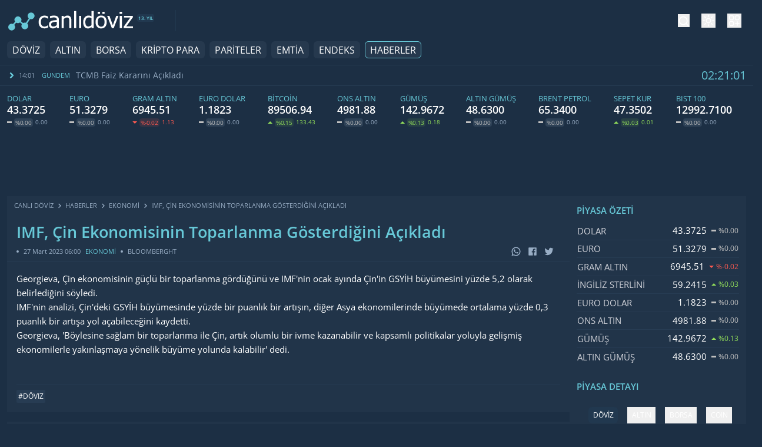

--- FILE ---
content_type: text/html; charset=UTF-8
request_url: https://canlidoviz.com/haberler/ekonomi/imf-cin-ekonomisinin-toparlanma-gosterdigini-acikladi-27-mart-2023
body_size: 13318
content:
<!DOCTYPE html>
<html lang="tr" class="overflow-x-hidden theme">
<head>
  <meta charset="utf-8" />
  <meta name="viewport" content="width=device-width, initial-scale=1.0">
  <title>IMF, Çin Ekonomisinin Toparlanma Gösterdiğini Açıkladı</title>
  <meta name="description" content="&lt;p&gt;Georgieva, Çin ekonomisinin güçlü bir toparlanma gördüğünü ve IMF&#39;nin ocak ayında Çin&#39;in GSYİH büyümesini yüzde 5,2 olarak belirlediğini söy" />
  <meta name="robots" content="all">
  
  <link rel="preconnect" href="https://s.canlidoviz.com" crossorigin>
  <link rel="preconnect" href="https://www.googletagmanager.com" crossorigin>
  <link rel="preconnect" href="https://static.virgul.com" crossorigin>
  
  <link rel="dns-prefetch" href="https://a.canlidoviz.com">
  <link rel="dns-prefetch" href="https://ng.virgul.com">
  <meta property="og:title" content="IMF, Çin Ekonomisinin Toparlanma Gösterdiğini Açıkladı" />
  <meta property="og:description" content="&lt;p&gt;Georgieva, Çin ekonomisinin güçlü bir toparlanma gördüğünü ve IMF&#39;nin ocak ayında Çin&#39;in GSYİH büyümesini yüzde 5,2 olarak belirlediğini söy" />
  <meta property="og:locale" content="tr_TR"/>
  <meta property="og:type" content="currency" />
  <meta property="og:image" content="https://canlidoviz.com/images/og-img.png" />
  <meta property="og:url" content="https://canlidoviz.com/haberler/ekonomi/imf-cin-ekonomisinin-toparlanma-gosterdigini-acikladi-27-mart-2023" />
  <meta name="theme-color" content="#1c2f44">
  <meta name="msapplication-navbutton-color" content="#1c2f44">
  <meta name="apple-mobile-web-app-status-bar-style" content="#1c2f44">
  <meta name="format-detection" content="telephone=no"/>
  <meta name="msvalidate.01" content="5D2F36C19C729C9DF740BF2B0F14180F" />
  <meta name="google-site-verification" content="xe5ZIKy5wRYW860daGdvgyekiaBm78R0sln1IBAnByI" />
  <link rel="shortcut icon" type="image/png" href="/images/favicon.png" />
  <link rel="apple-touch-icon" href="/images/apple-touch-icon.png">
  <link rel="preload" href="/styles/style.css?v=72" as="style" />
  <link rel="stylesheet" href="/styles/style.css?v=72" />
  <link rel="preload" href="/scripts/cc.js" as="script">
  <link rel="canonical" href="https://canlidoviz.com/haberler/ekonomi/imf-cin-ekonomisinin-toparlanma-gosterdigini-acikladi-27-mart-2023">
  
  
  
  <link rel="preload" href="/fonts/open-sans-v44-latin-ext-400.woff2" as="font" type="font/woff2" crossorigin="anonymous"/>
  <link rel="preload" href="/fonts/open-sans-v44-latin-ext-600.woff2" as="font" type="font/woff2" crossorigin="anonymous"/>
  
</head>


<body class="min-h-screen max-w-[100vw] cursor-default overflow-x-hidden text-white theme-dark:bg-darkBg theme-light:bg-white">
  <script>
    
    (function() {
      var theme = localStorage.getItem('theme');
      if (!theme) return;
      
      var themeColors = {
        'dark': '#161b22',
        'blue': '#1c2f44',
        'light': '#fff'
      };
      
      
      document.documentElement.classList.add('theme--' + theme);
      
      var metaThemeColor = document.querySelector('meta[name="theme-color"]');
      if (metaThemeColor && themeColors[theme]) {
        metaThemeColor.setAttribute('content', themeColors[theme]);
      }
    })();
  </script>
  <nav class="flex flex-col items-center justify-center w-full">
  
  <div
    class="w-full items-center py-0 max-w-[1500px] h-[64px] xs450:h-[70px] flex sm:grid sm:grid-cols-[250px_auto] my-0 mx-auto px-3">


    
    <div class="h-full flex justify-start max-w-[250px] pr-4 xs450:pr-0 items-center">
      <a href="/" aria-label="CANLI DÖVİZ">
        
        <svg xmlns:xlink="http://www.w3.org/1999/xlink" viewBox="0 0 222 40" xmlns="http://www.w3.org/2000/svg"
          class="block w-full h-auto">
          <g fill="none">
            <path
              d="M42 5.533a6 6 0 1 1-2.548 11.434l.629.39-4.934 7.84a6 6 0 1 1-9.162 1.042l-3.313-2.96A5.974 5.974 0 0 1 19 24.533a5.972 5.972 0 0 1-3.102-.862l-3.403 3.888a6 6 0 1 1-2.119-1.536l3.636-4.154a6 6 0 1 1 10.326-.594l3.52 3.146A5.972 5.972 0 0 1 31 23.533c.67 0 1.314.11 1.915.313l4.95-7.863.412.256A6 6 0 0 1 42 5.533Z"
              fill="#67C8D7"></path>
            <path
              d="M65.328 33.879c-1.497 0-2.871-.231-4.121-.693a8.467 8.467 0 0 1-3.223-2.1c-.898-.938-1.595-2.12-2.09-3.545-.494-1.426-.742-3.102-.742-5.03 0-1.913.258-3.567.772-4.96.514-1.393 1.201-2.565 2.06-3.516.86-.95 1.93-1.683 3.213-2.197 1.283-.514 2.66-.772 4.131-.772 1.198 0 2.354.17 3.467.508 1.113.339 2.106.73 2.978 1.172v4.121h-.214a12.812 12.812 0 0 0-2.5-1.64 9.795 9.795 0 0 0-1.797-.684 7.308 7.308 0 0 0-1.992-.293c-1.902 0-3.428.72-4.58 2.158-1.153 1.439-1.73 3.474-1.73 6.104 0 2.578.558 4.586 1.67 6.025 1.114 1.439 2.66 2.158 4.64 2.158a8.116 8.116 0 0 0 3.418-.742 10.637 10.637 0 0 0 2.87-1.914h.215v4.121c-.364.17-.82.375-1.367.615-.547.241-1.041.42-1.484.538-.625.182-1.185.322-1.68.42-.495.097-1.133.146-1.914.146Zm21.528-5.86v-6.054c-.872.078-1.976.185-3.31.322-1.335.137-2.412.329-3.233.576-.976.3-1.783.759-2.422 1.377-.638.619-.957 1.481-.957 2.588 0 1.25.352 2.194 1.055 2.832.703.638 1.732.957 3.086.957 1.159 0 2.207-.25 3.145-.752a13.648 13.648 0 0 0 2.636-1.845Zm0 3.047c-.3.222-.7.531-1.2.928a8.47 8.47 0 0 1-1.456.947c-.651.339-1.28.6-1.885.782-.605.182-1.455.273-2.549.273a6.55 6.55 0 0 1-2.558-.508 6.578 6.578 0 0 1-2.129-1.425c-.586-.6-1.055-1.338-1.406-2.217a7.424 7.424 0 0 1-.528-2.784c0-1.51.32-2.796.957-3.857.638-1.061 1.648-1.904 3.028-2.53 1.224-.56 2.669-.946 4.336-1.161a73.192 73.192 0 0 1 5.39-.479v-.703c0-.86-.13-1.553-.39-2.08a2.893 2.893 0 0 0-1.094-1.22c-.469-.3-1.042-.499-1.719-.596a14.625 14.625 0 0 0-2.09-.147c-.846 0-1.842.127-2.988.38a20.062 20.062 0 0 0-3.437 1.104h-.215v-3.73c.677-.195 1.647-.41 2.91-.645a20.519 20.519 0 0 1 3.75-.351c1.497 0 2.76.117 3.789.351a7.291 7.291 0 0 1 2.773 1.27 5.442 5.442 0 0 1 1.778 2.324c.39.95.586 2.11.586 3.477V33.39h-3.653v-2.325Zm25.513 2.325h-3.672V20.969a25.24 25.24 0 0 0-.146-2.803c-.098-.866-.284-1.56-.557-2.08a2.863 2.863 0 0 0-1.25-1.22c-.534-.268-1.263-.401-2.188-.401-.911 0-1.852.244-2.822.732a14.554 14.554 0 0 0-2.842 1.905V33.39H95.22V11.574h3.672v2.422c1.094-.976 2.175-1.725 3.243-2.246a7.61 7.61 0 0 1 3.378-.781c2.149 0 3.829.706 5.04 2.119 1.21 1.413 1.816 3.46 1.816 6.142v14.16Zm8.462 0h-3.672V3h3.672v30.39Zm8.696 0h-3.672V11.574h3.672v21.817Zm21.743 0h-3.672v-2.227c-.573.482-1.068.879-1.484 1.191a8.196 8.196 0 0 1-1.465.86 8.407 8.407 0 0 1-1.621.576c-.56.137-1.211.205-1.953.205-1.185 0-2.282-.247-3.291-.742-1.01-.495-1.866-1.218-2.569-2.168-.716-.964-1.27-2.152-1.66-3.565-.39-1.412-.586-3.037-.586-4.873 0-1.914.248-3.57.742-4.97.495-1.4 1.179-2.62 2.051-3.662a8.502 8.502 0 0 1 2.881-2.237 8.097 8.097 0 0 1 3.545-.81c1.094 0 2.044.12 2.851.361.808.241 1.66.615 2.56 1.123V3h3.671v30.39Zm-3.672-5.313V15.5c-.911-.443-1.728-.749-2.451-.918a10.31 10.31 0 0 0-2.354-.254c-1.888 0-3.365.707-4.433 2.12-1.068 1.412-1.602 3.453-1.602 6.122 0 2.565.41 4.528 1.23 5.889.821 1.36 2.136 2.041 3.946 2.041.964 0 1.934-.218 2.91-.654a11.184 11.184 0 0 0 2.754-1.768Zm26.49-5.586c0 3.672-.886 6.507-2.657 8.506-1.77 1.999-4.128 2.998-7.07 2.998-3.034 0-5.42-1.032-7.159-3.096-1.738-2.063-2.607-4.866-2.607-8.408 0-3.646.895-6.478 2.686-8.496 1.79-2.018 4.15-3.027 7.08-3.027 2.942 0 5.3 1.006 7.07 3.017 1.77 2.012 2.656 4.847 2.656 8.506Zm-3.79 0c0-2.825-.514-4.925-1.543-6.299-1.028-1.373-2.493-2.06-4.394-2.06-1.914 0-3.389.687-4.424 2.06-1.035 1.374-1.553 3.474-1.553 6.3 0 2.734.518 4.807 1.553 6.22 1.035 1.413 2.51 2.119 4.424 2.119 1.888 0 3.35-.693 4.384-2.08 1.036-1.387 1.553-3.473 1.553-6.26Zm.059-14.57h-3.926V4.113h3.926v3.809Zm-8.067 0h-3.925V4.113h3.925v3.809Zm32.27 3.652-8.222 21.817h-3.3l-8.165-21.817h3.965l5.977 16.836 5.918-16.836h3.828Zm6.08 21.817h-3.672V11.574h3.672v21.817Zm.254-25.47h-4.18V4.114h4.18v3.809Zm19.028 25.47h-16.035v-2.715l11.406-16.074h-10.938v-3.028h15.352v2.617l-11.465 16.133h11.68v3.067Z"
              class="fill-white theme-light:fill-black"></path>
          </g>
        </svg>
        
      </a>
      <span
        class="flex -mt-2.5 text-[8px] font-semibold ml-[5px] leading-[13px] text-blue50 theme-light:text-wblue50 bg-divide theme-dark:bg-darkDivide theme-light:bg-wTitleBg rounded-[3px] py-0 px-[2px] whitespace-nowrap">
        13. YIL
      </span>
    </div>
    

    
    <div class="px-2 h-full ml-auto  sm:ml-0">

      
      <div class="flex h-full items-center justify-end lg:justify-between">

        
        <div class="sm:pl-7 flex items-center">

          
          <div
            class="hidden sm:block w-[0.05rem] h-9 bg-divide theme-dark:bg-darkDivide theme-light:bg-wTitleBg mr-[21px]">
          </div>
          

        </div>


        


        
        <div class="flex relative items-center ">
          
          <button id="mobileSearchButton" onclick="showSearchModal()" class="block cursor-pointer mr-5 pt-0.5">
            <svg stroke="currentColor" class="text-white fill-transparent theme-light:!text-black" stroke-width="2"
              viewBox="0 0 24 24" stroke-linecap="round" stroke-linejoin="round" height="20" width="20"
              xmlns="http://www.w3.org/2000/svg">
              <circle cx="11" cy="11" r="8"></circle>
              <line x1="21" y1="21" x2="16.65" y2="16.65"></line>
            </svg>
          </button>
          

          <button class="cursor-pointer" id="themeButton">
            <span class="sr-only">tema değiştirici</span>
            <svg xmlns="http://www.w3.org/2000/svg" fill="none" viewBox="0 0 24 24" stroke-width="1.5"
              class="h-6 w-6 stroke-white  theme-light:!stroke-black ">
              <path stroke-linecap="round" stroke-linejoin="round"
                d="M12 3v2.25m6.364.386l-1.591 1.591M21 12h-2.25m-.386 6.364l-1.591-1.591M12 18.75V21m-4.773-4.227l-1.591 1.591M5.25 12H3m4.227-4.773L5.636 5.636M15.75 12a3.75 3.75 0 11-7.5 0 3.75 3.75 0 017.5 0z">
              </path>
            </svg>
          </button>

          <button class="cursor-pointer ml-5" onclick="scrollToCalculator()">
            <span class="sr-only">hesaplayıcı</span>
            <svg xmlns="http://www.w3.org/2000/svg" fill="none" viewBox="0 0 24 24" stroke-width="1.5"
              stroke="currentColor" class="h-6 w-6 r theme-light:!stroke-black">
              <path stroke-linecap="round" stroke-linejoin="round"
                d="M13.5 16.875h3.375m0 0h3.375m-3.375 0V13.5m0 3.375v3.375M6 10.5h2.25a2.25 2.25 0 002.25-2.25V6a2.25 2.25 0 00-2.25-2.25H6A2.25 2.25 0 003.75 6v2.25A2.25 2.25 0 006 10.5zm0 9.75h2.25A2.25 2.25 0 0010.5 18v-2.25a2.25 2.25 0 00-2.25-2.25H6a2.25 2.25 0 00-2.25 2.25V18A2.25 2.25 0 006 20.25zm9.75-9.75H18a2.25 2.25 0 002.25-2.25V6A2.25 2.25 0 0018 3.75h-2.25A2.25 2.25 0 0013.5 6v2.25a2.25 2.25 0 002.25 2.25z">
              </path>
            </svg>
          </button>
        </div>
        
      </div>
      
    </div>
    

  </div>

  

  
  <div class="w-full h-9 pl-3">
    <div
      class="flex w-full max-w-[1500px] items-center justify-between my-0 mx-auto relative overflow-x-auto lg:overflow-hidden">
      <ul class="flex text-[14px] w-full sm:w-auto space-x-2 justify-start whitespace-nowrap items-center">
        
        <li class="flex flex-col">
          <a href="/doviz-kurlari" class="nav-menu-link ">DÖVİZ</a>
        </li>
        
        <li class="flex flex-col">
          <a href="/altin-fiyatlari" class="nav-menu-link ">ALTIN</a>
        </li>
        
        <li class="flex flex-col">
          <a href="/borsa" class="nav-menu-link ">BORSA</a>
        </li>
        
        <li class="flex flex-col">
          <a href="/kripto-paralar" class="nav-menu-link ">KRİPTO PARA</a>
        </li>
        
        <li class="flex flex-col">
          <a href="/pariteler" class="nav-menu-link ">PARİTELER</a>
        </li>
        
        <li class="flex flex-col">
          <a href="/emtia-fiyatlari" class="nav-menu-link ">EMTİA</a>
        </li>
        
        <li class="flex flex-col">
          <a href="/endeks" class="nav-menu-link ">ENDEKS</a>
        </li>
        
        <li class="flex flex-col">
          <a href="/haberler" class="nav-menu-link nav-menu-link-active">HABERLER</a>
        </li>
        
      </ul>



    </div>
  </div>
  


</nav>

<div id="mobileSearch" class="hidden fixed inset-0 w-full h-full items-center z-[60] overflow-hidden">

  <div class="px-3 !text-white h-screen bg-darkDivide bg-opacity-95 z-[60] w-full">
    <div id="mobileSearchContainer" class="pt-3">
      <div
        class="h-14 flex items-center rounded-2xl p-3 relative bg-pholder theme-dark:bg-dPholder theme-light:bg-wPholder ">
        <div class="mr-2.5 pt-0.5">
          <svg stroke="currentColor" fill="none" stroke-width="2" viewBox="0 0 24 24" stroke-linecap="round"
            stroke-linejoin="round" color="#9AAFC6" height="20" width="20" xmlns="http://www.w3.org/2000/svg"
            style="color: rgb(154, 175, 198);">
            <circle cx="11" cy="11" r="8"></circle>
            <line x1="21" y1="21" x2="16.65" y2="16.65"></line>
          </svg>
        </div>
        <input type="text" placeholder="Aratmak istediğin öğenin adını yaz." id="mobile-searchInput"
          data-searching="true"
          class="bg-transparent w-full text-white text-base border-none focus:outline-none placeholder:text-gray750">
        <div class="bg-titleBg px-2 py-1 rounded-md" onclick="showSearchModal()">
          <svg class="fill-white w-full " xmlns="http://www.w3.org/2000/svg" x="0px" y="0px" width="16" height="16"
            viewBox="0 0 50 50">
            <path
              d="M 9.15625 6.3125 L 6.3125 9.15625 L 22.15625 25 L 6.21875 40.96875 L 9.03125 43.78125 L 25 27.84375 L 40.9375 43.78125 L 43.78125 40.9375 L 27.84375 25 L 43.6875 9.15625 L 40.84375 6.3125 L 25 22.15625 Z">
            </path>
          </svg>
        </div>
      </div>

      
      <div id="mobile-searchBottom"
        class="searchBottom hidden max-h-[500px] w-full overflow-y-scroll z-10 left-0 right-0 rounded-b-2xl bg-pholder theme-dark:bg-dPholder theme-light:bg-wPholder -mt-3">
        
      </div>
    </div>
  </div>

  
</div>



<div
  class="hidden sm:block w-full px-3 mt-1 h-9 border-y border-border theme-dark:border-darkDivide theme-light:border-wDivide">
  <div class="hidden sm:flex items-center   mx-auto justify-between  max-w-screen-sc1500  overflow-hidden ">
    <div>
      
        
        <div data-shown="true" class="navbar-news-item">
          <svg stroke="currentColor" fill="currentColor" stroke-width="0" viewBox="0 0 256 512" color="#24c1dd" style="color:#67C8D7" height="1em" width="1em" xmlns="http://www.w3.org/2000/svg">
            <path d="M224.3 273l-136 136c-9.4 9.4-24.6 9.4-33.9 0l-22.6-22.6c-9.4-9.4-9.4-24.6 0-33.9l96.4-96.4-96.4-96.4c-9.4-9.4-9.4-24.6 0-33.9L54.3 103c9.4-9.4 24.6-9.4 33.9 0l136 136c9.5 9.4 9.5 24.6.1 34z">
            </path>
          </svg>
          <span class="news-time">14:01</span>
          <span class="news-category">GUNDEM</span>
          <div class="news-content-wrapper">
            <a href="/haberler/gundem/tcmb-faiz-kararini-acikladi-21-mart-2024" class="news-link">
              TCMB Faiz Kararını Açıkladı
            </a>
          </div>
        </div>
        
      
        
        <div data-shown="false" class="navbar-news-item">
          <svg stroke="currentColor" fill="currentColor" stroke-width="0" viewBox="0 0 256 512" color="#24c1dd" style="color:#67C8D7" height="1em" width="1em" xmlns="http://www.w3.org/2000/svg">
            <path d="M224.3 273l-136 136c-9.4 9.4-24.6 9.4-33.9 0l-22.6-22.6c-9.4-9.4-9.4-24.6 0-33.9l96.4-96.4-96.4-96.4c-9.4-9.4-9.4-24.6 0-33.9L54.3 103c9.4-9.4 24.6-9.4 33.9 0l136 136c9.5 9.4 9.5 24.6.1 34z">
            </path>
          </svg>
          <span class="news-time">14:01</span>
          <span class="news-category">GUNDEM</span>
          <div class="news-content-wrapper">
            <a href="/haberler/gundem/tcmb-faiz-kararini-acikladi-22-subat-2024" class="news-link">
              TCMB Faiz Kararını Açıkladı
            </a>
          </div>
        </div>
        
      
        
        <div data-shown="false" class="navbar-news-item">
          <svg stroke="currentColor" fill="currentColor" stroke-width="0" viewBox="0 0 256 512" color="#24c1dd" style="color:#67C8D7" height="1em" width="1em" xmlns="http://www.w3.org/2000/svg">
            <path d="M224.3 273l-136 136c-9.4 9.4-24.6 9.4-33.9 0l-22.6-22.6c-9.4-9.4-9.4-24.6 0-33.9l96.4-96.4-96.4-96.4c-9.4-9.4-9.4-24.6 0-33.9L54.3 103c9.4-9.4 24.6-9.4 33.9 0l136 136c9.5 9.4 9.5 24.6.1 34z">
            </path>
          </svg>
          <span class="news-time">14:01</span>
          <span class="news-category">GUNDEM</span>
          <div class="news-content-wrapper">
            <a href="/haberler/gundem/tcmb-faiz-kararini-acikladi-25-ocak-2024" class="news-link">
              TCMB Faiz Kararını Açıkladı
            </a>
          </div>
        </div>
        
      
        
        <div data-shown="false" class="navbar-news-item">
          <svg stroke="currentColor" fill="currentColor" stroke-width="0" viewBox="0 0 256 512" color="#24c1dd" style="color:#67C8D7" height="1em" width="1em" xmlns="http://www.w3.org/2000/svg">
            <path d="M224.3 273l-136 136c-9.4 9.4-24.6 9.4-33.9 0l-22.6-22.6c-9.4-9.4-9.4-24.6 0-33.9l96.4-96.4-96.4-96.4c-9.4-9.4-9.4-24.6 0-33.9L54.3 103c9.4-9.4 24.6-9.4 33.9 0l136 136c9.5 9.4 9.5 24.6.1 34z">
            </path>
          </svg>
          <span class="news-time">14:01</span>
          <span class="news-category">GUNDEM</span>
          <div class="news-content-wrapper">
            <a href="/haberler/gundem/tcmb-faiz-kararini-acikladi-21-aralik-2023" class="news-link">
              TCMB Faiz Kararını Açıkladı
            </a>
          </div>
        </div>
        
      
        
        <div data-shown="false" class="navbar-news-item">
          <svg stroke="currentColor" fill="currentColor" stroke-width="0" viewBox="0 0 256 512" color="#24c1dd" style="color:#67C8D7" height="1em" width="1em" xmlns="http://www.w3.org/2000/svg">
            <path d="M224.3 273l-136 136c-9.4 9.4-24.6 9.4-33.9 0l-22.6-22.6c-9.4-9.4-9.4-24.6 0-33.9l96.4-96.4-96.4-96.4c-9.4-9.4-9.4-24.6 0-33.9L54.3 103c9.4-9.4 24.6-9.4 33.9 0l136 136c9.5 9.4 9.5 24.6.1 34z">
            </path>
          </svg>
          <span class="news-time">07:41</span>
          <span class="news-category">EMTİA</span>
          <div class="news-content-wrapper">
            <a href="/haberler/emtia/petrol-yukseliste-18-aralik-2023" class="news-link">
              Petrol Yükselişte
            </a>
          </div>
        </div>
        
      
        
        <div data-shown="false" class="navbar-news-item">
          <svg stroke="currentColor" fill="currentColor" stroke-width="0" viewBox="0 0 256 512" color="#24c1dd" style="color:#67C8D7" height="1em" width="1em" xmlns="http://www.w3.org/2000/svg">
            <path d="M224.3 273l-136 136c-9.4 9.4-24.6 9.4-33.9 0l-22.6-22.6c-9.4-9.4-9.4-24.6 0-33.9l96.4-96.4-96.4-96.4c-9.4-9.4-9.4-24.6 0-33.9L54.3 103c9.4-9.4 24.6-9.4 33.9 0l136 136c9.5 9.4 9.5 24.6.1 34z">
            </path>
          </svg>
          <span class="news-time">07:40</span>
          <span class="news-category">DUNYA</span>
          <div class="news-content-wrapper">
            <a href="/haberler/dunya/atlanta-fed-baskani-ndan-mesaj-18-aralik-2023" class="news-link">
              Atlanta Fed Başkanı&#39;ndan Mesaj
            </a>
          </div>
        </div>
        
      
    </div>

    <div class="hidden text-xl text-blue50 theme-light:text-wblue50 sm:flex">
      <span id="clock">05:20:56</span>
    </div>

  </div>
</div>

  
  <div class="flex w-full justify-center px-3">
    <div class="w-full flex flex-col mx-auto mt-0 sm:mt-3 max-w-[1500px]">
 <div class="w-full flex items-center max-w-[1500px] overflow-x-auto overflow-y-hidden justify-between">
  
  <a href="/doviz-kurlari/dolar" class="mr-6">
    <div class="flex flex-col items-start">
      <span class="wide-currency-name overflow-hidden">Dolar</span>
      <div class="wide-currency-price">
        <span cid="1" dt="amount" data-incr="false" data-decr="false" class="text-theme" data-changeclass="data-[incr=true]:text-green50 data-[decr=true]:text-red50">
          43.3725
        </span>
      </div>

      <div class="mt-1 flex items-center">
        <div class="flex text-[10px] leading-[10px] tracking-[-0.28px] items-center">
          <span cid="1" cp="43.3725" dt="way" class="indicator-neutral"></span>

          <span cid="1" cp="43.3725" dt="change" data-incr="false" data-decr="false" class="wide-percentage-badge">
            %0.00
          </span>
        </div>
        <span cid="1" cp="43.3725" dt="changeAmount" data-incr="false" data-decr="false" class="wide-change-amount">
          0.00
        </span>
      </div>
    </div>
  </a>
  
  <a href="/doviz-kurlari/euro" class="mr-6">
    <div class="flex flex-col items-start">
      <span class="wide-currency-name overflow-hidden">Euro</span>
      <div class="wide-currency-price">
        <span cid="50" dt="amount" data-incr="false" data-decr="false" class="text-theme" data-changeclass="data-[incr=true]:text-green50 data-[decr=true]:text-red50">
          51.3279
        </span>
      </div>

      <div class="mt-1 flex items-center">
        <div class="flex text-[10px] leading-[10px] tracking-[-0.28px] items-center">
          <span cid="50" cp="51.3279" dt="way" class="indicator-neutral"></span>

          <span cid="50" cp="51.3279" dt="change" data-incr="false" data-decr="false" class="wide-percentage-badge">
            %0.00
          </span>
        </div>
        <span cid="50" cp="51.3279" dt="changeAmount" data-incr="false" data-decr="false" class="wide-change-amount">
          0.00
        </span>
      </div>
    </div>
  </a>
  
  <a href="/altin-fiyatlari/gram-altin" class="mr-6">
    <div class="flex flex-col items-start">
      <span class="wide-currency-name overflow-hidden">Gram Altın</span>
      <div class="wide-currency-price">
        <span cid="32" dt="amount" data-incr="false" data-decr="true" class="text-theme" data-changeclass="data-[incr=true]:text-green50 data-[decr=true]:text-red50">
          6945.51
        </span>
      </div>

      <div class="mt-1 flex items-center">
        <div class="flex text-[10px] leading-[10px] tracking-[-0.28px] items-center">
          <span cid="32" cp="6946.64" dt="way" class="indicator-down"></span>

          <span cid="32" cp="6946.64" dt="change" data-incr="false" data-decr="true" class="wide-percentage-badge">
            %-0.02
          </span>
        </div>
        <span cid="32" cp="6946.64" dt="changeAmount" data-incr="false" data-decr="true" class="wide-change-amount">
          1.13
        </span>
      </div>
    </div>
  </a>
  
  <a href="/pariteler/euro-dolar" class="mr-6">
    <div class="flex flex-col items-start">
      <span class="wide-currency-name overflow-hidden">Euro Dolar</span>
      <div class="wide-currency-price">
        <span cid="163" dt="amount" data-incr="false" data-decr="false" class="text-theme" data-changeclass="data-[incr=true]:text-green50 data-[decr=true]:text-red50">
          1.1823
        </span>
      </div>

      <div class="mt-1 flex items-center">
        <div class="flex text-[10px] leading-[10px] tracking-[-0.28px] items-center">
          <span cid="163" cp="1.1823" dt="way" class="indicator-neutral"></span>

          <span cid="163" cp="1.1823" dt="change" data-incr="false" data-decr="false" class="wide-percentage-badge">
            %0.00
          </span>
        </div>
        <span cid="163" cp="1.1823" dt="changeAmount" data-incr="false" data-decr="false" class="wide-change-amount">
          0.00
        </span>
      </div>
    </div>
  </a>
  
  <a href="/kripto-paralar/bitcoin" class="mr-6">
    <div class="flex flex-col items-start">
      <span class="wide-currency-name overflow-hidden">Bitcoin</span>
      <div class="wide-currency-price">
        <span cid="62" dt="amount" data-incr="true" data-decr="false" class="text-theme" data-changeclass="data-[incr=true]:text-green50 data-[decr=true]:text-red50">
          89506.94
        </span>
      </div>

      <div class="mt-1 flex items-center">
        <div class="flex text-[10px] leading-[10px] tracking-[-0.28px] items-center">
          <span cid="62" cp="89373.51" dt="way" class="indicator-up"></span>

          <span cid="62" cp="89373.51" dt="change" data-incr="true" data-decr="false" class="wide-percentage-badge">
            %0.15
          </span>
        </div>
        <span cid="62" cp="89373.51" dt="changeAmount" data-incr="true" data-decr="false" class="wide-change-amount">
          133.43
        </span>
      </div>
    </div>
  </a>
  
  <a href="/altin-fiyatlari/ons-altin" class="mr-6">
    <div class="flex flex-col items-start">
      <span class="wide-currency-name overflow-hidden">ONS Altın</span>
      <div class="wide-currency-price">
        <span cid="12" dt="amount" data-incr="false" data-decr="false" class="text-theme" data-changeclass="data-[incr=true]:text-green50 data-[decr=true]:text-red50">
          4981.88
        </span>
      </div>

      <div class="mt-1 flex items-center">
        <div class="flex text-[10px] leading-[10px] tracking-[-0.28px] items-center">
          <span cid="12" cp="4981.88" dt="way" class="indicator-neutral"></span>

          <span cid="12" cp="4981.88" dt="change" data-incr="false" data-decr="false" class="wide-percentage-badge">
            %0.00
          </span>
        </div>
        <span cid="12" cp="4981.88" dt="changeAmount" data-incr="false" data-decr="false" class="wide-change-amount">
          0.00
        </span>
      </div>
    </div>
  </a>
  
  <a href="/altin-fiyatlari/gumus" class="mr-6">
    <div class="flex flex-col items-start">
      <span class="wide-currency-name overflow-hidden">Gümüş</span>
      <div class="wide-currency-price">
        <span cid="20" dt="amount" data-incr="true" data-decr="false" class="text-theme" data-changeclass="data-[incr=true]:text-green50 data-[decr=true]:text-red50">
          142.9672
        </span>
      </div>

      <div class="mt-1 flex items-center">
        <div class="flex text-[10px] leading-[10px] tracking-[-0.28px] items-center">
          <span cid="20" cp="142.7860" dt="way" class="indicator-up"></span>

          <span cid="20" cp="142.7860" dt="change" data-incr="true" data-decr="false" class="wide-percentage-badge">
            %0.13
          </span>
        </div>
        <span cid="20" cp="142.7860" dt="changeAmount" data-incr="true" data-decr="false" class="wide-change-amount">
          0.18
        </span>
      </div>
    </div>
  </a>
  
  <a href="/altin-fiyatlari/altin-gumus" class="mr-6">
    <div class="flex flex-col items-start">
      <span class="wide-currency-name overflow-hidden">Altın Gümüş</span>
      <div class="wide-currency-price">
        <span cid="1014" dt="amount" data-incr="false" data-decr="false" class="text-theme" data-changeclass="data-[incr=true]:text-green50 data-[decr=true]:text-red50">
          48.6300
        </span>
      </div>

      <div class="mt-1 flex items-center">
        <div class="flex text-[10px] leading-[10px] tracking-[-0.28px] items-center">
          <span cid="1014" cp="48.6300" dt="way" class="indicator-neutral"></span>

          <span cid="1014" cp="48.6300" dt="change" data-incr="false" data-decr="false" class="wide-percentage-badge">
            %0.00
          </span>
        </div>
        <span cid="1014" cp="48.6300" dt="changeAmount" data-incr="false" data-decr="false" class="wide-change-amount">
          0.00
        </span>
      </div>
    </div>
  </a>
  
  <a href="/emtia-fiyatlari/brent-petrol" class="mr-6">
    <div class="flex flex-col items-start">
      <span class="wide-currency-name overflow-hidden">Brent Petrol</span>
      <div class="wide-currency-price">
        <span cid="266" dt="amount" data-incr="false" data-decr="false" class="text-theme" data-changeclass="data-[incr=true]:text-green50 data-[decr=true]:text-red50">
          65.3400
        </span>
      </div>

      <div class="mt-1 flex items-center">
        <div class="flex text-[10px] leading-[10px] tracking-[-0.28px] items-center">
          <span cid="266" cp="65.3400" dt="way" class="indicator-neutral"></span>

          <span cid="266" cp="65.3400" dt="change" data-incr="false" data-decr="false" class="wide-percentage-badge">
            %0.00
          </span>
        </div>
        <span cid="266" cp="65.3400" dt="changeAmount" data-incr="false" data-decr="false" class="wide-change-amount">
          0.00
        </span>
      </div>
    </div>
  </a>
  
  <a href="/doviz-kurlari/sepet-kur" class="mr-6">
    <div class="flex flex-col items-start">
      <span class="wide-currency-name overflow-hidden">Sepet Kur</span>
      <div class="wide-currency-price">
        <span cid="783" dt="amount" data-incr="true" data-decr="false" class="text-theme" data-changeclass="data-[incr=true]:text-green50 data-[decr=true]:text-red50">
          47.3502
        </span>
      </div>

      <div class="mt-1 flex items-center">
        <div class="flex text-[10px] leading-[10px] tracking-[-0.28px] items-center">
          <span cid="783" cp="47.3362" dt="way" class="indicator-up"></span>

          <span cid="783" cp="47.3362" dt="change" data-incr="true" data-decr="false" class="wide-percentage-badge">
            %0.03
          </span>
        </div>
        <span cid="783" cp="47.3362" dt="changeAmount" data-incr="true" data-decr="false" class="wide-change-amount">
          0.01
        </span>
      </div>
    </div>
  </a>
  
  <a href="/endeks/bist-100" class="mr-6">
    <div class="flex flex-col items-start">
      <span class="wide-currency-name overflow-hidden">BIST 100</span>
      <div class="wide-currency-price">
        <span cid="250" dt="amount" data-incr="false" data-decr="false" class="text-theme" data-changeclass="data-[incr=true]:text-green50 data-[decr=true]:text-red50">
          12992.7100
        </span>
      </div>

      <div class="mt-1 flex items-center">
        <div class="flex text-[10px] leading-[10px] tracking-[-0.28px] items-center">
          <span cid="250" cp="12992.7100" dt="way" class="indicator-neutral"></span>

          <span cid="250" cp="12992.7100" dt="change" data-incr="false" data-decr="false" class="wide-percentage-badge">
            %0.00
          </span>
        </div>
        <span cid="250" cp="12992.7100" dt="changeAmount" data-incr="false" data-decr="false" class="wide-change-amount">
          0.00
        </span>
      </div>
    </div>
  </a>
  
</div>

<div class="lg:mb-1 mt-1 min-h-[110px] mt-1 max-h-[300px] w-full mx-auto max-w-[1500px]">
    <div data-empower-zone="154037" class="empower-ad"></div>
  </div>
  
<div class="flex justify-center max-w-[1500px] gap-3 min-w-0 flex-col lg:flex-row">
<div class="flex flex-col col-span-4 w-full pb-3 text-white theme-light:text-darkBg">
  <div class="bg-pholder theme-dark:bg-dPholder theme-light:bg-wPholder px-3">
    <ul itemscope itemtype="https://schema.org/BreadcrumbList" class="flex text-gray750 py-[9px] justify-start items-center text-[10.5px]">
  
  <li itemprop="itemListElement" itemscope
  itemtype="https://schema.org/ListItem" class="flex h-full">
    <a itemprop="item" href="/">
      <span itemprop="name" class="block h-full uppercase">CANLI DÖVİZ</span>
    </a>
    <meta itemprop="position" content="1" />
  </li>
  
  <div class="mx-[2.5px]">
    <svg stroke="currentColor" fill="currentColor" stroke-width="0" viewBox="0 0 24 24" height="15" width="15"
      xmlns="http://www.w3.org/2000/svg">
      <g>
        <path fill="none" d="M0 0h24v24H0z"></path>
        <path d="M13.172 12l-4.95-4.95 1.414-1.414L16 12l-6.364 6.364-1.414-1.414z"></path>
      </g>
    </svg>
  </div>
  
  
  <li itemprop="itemListElement" itemscope
  itemtype="https://schema.org/ListItem" class="flex h-full">
    <a itemprop="item" href="/haberler">
      <span itemprop="name" class="block h-full uppercase">Haberler</span>
    </a>
    <meta itemprop="position" content="2" />
  </li>
  
  <div class="mx-[2.5px]">
    <svg stroke="currentColor" fill="currentColor" stroke-width="0" viewBox="0 0 24 24" height="15" width="15"
      xmlns="http://www.w3.org/2000/svg">
      <g>
        <path fill="none" d="M0 0h24v24H0z"></path>
        <path d="M13.172 12l-4.95-4.95 1.414-1.414L16 12l-6.364 6.364-1.414-1.414z"></path>
      </g>
    </svg>
  </div>
  
  
  <li itemprop="itemListElement" itemscope
  itemtype="https://schema.org/ListItem" class="flex h-full">
    <a itemprop="item" href="/haberler/ekonomi">
      <span itemprop="name" class="block h-full uppercase">Ekonomi</span>
    </a>
    <meta itemprop="position" content="3" />
  </li>
  
  <div class="mx-[2.5px]">
    <svg stroke="currentColor" fill="currentColor" stroke-width="0" viewBox="0 0 24 24" height="15" width="15"
      xmlns="http://www.w3.org/2000/svg">
      <g>
        <path fill="none" d="M0 0h24v24H0z"></path>
        <path d="M13.172 12l-4.95-4.95 1.414-1.414L16 12l-6.364 6.364-1.414-1.414z"></path>
      </g>
    </svg>
  </div>
  
  
  <li itemprop="itemListElement" itemscope
  itemtype="https://schema.org/ListItem" class="flex h-full">
    <a itemprop="item" href="/haberler/ekonomi/imf-cin-ekonomisinin-toparlanma-gosterdigini-acikladi-27-mart-2023">
      <span itemprop="name" class="block h-full uppercase">IMF, Çin Ekonomisinin Toparlanma Gösterdiğini Açıkladı</span>
    </a>
    <meta itemprop="position" content="4" />
  </li>
  
  
</ul>
    </div>
  
  <div class="bg-pholder theme-dark:bg-dPholder theme-light:bg-wPholder  w-full flex flex-col pt-2 pb-4">
    <h1 class="news-title">IMF, Çin Ekonomisinin Toparlanma Gösterdiğini Açıkladı</h1>
    <div class="flex justify-between border-b-[0.05rem] border-border theme-dark:border-darkDivide theme-light:border-wDivide px-4">
      <div class="flex items-center justify-center mb-2 space-x-2">
        <div class="flex items-center text-[11px] text-gray750 space-x-2">
          <span class="h-1 w-1 rounded-full bg-gray750 theme-dark:bg-darkTitleBg theme-light:bg-wTitleBg"></span>
          <span class="ml-1">27 Mart 2023 06:00</span>
        </div>
        <span class="text-[11px] text-blue50 theme-light:text-wblue50">
          EKONOMİ
        </span>
        <span class="h-1 w-1 rounded-full bg-gray750 theme-dark:bg-darkTitleBg theme-light:bg-wTitleBg"></span>
        <span class="text-[11px] text-gray750">BLOOMBERGHT</span>
      </div>
      <div class="mb-2">
        <div class="flex items-center">
  <a class="flex justify-end items-center mr-2.5 fill-gray750 hover:fill-blue50" href="https://wa.me/?text=https://canlidoviz.com/haberler/ekonomi/imf-cin-ekonomisinin-toparlanma-gosterdigini-acikladi-27-mart-2023">
    <svg xmlns="http://www.w3.org/2000/svg" viewBox="0 0 24 24" width="18" height="18">
      <path fill="none" d="M0 0h24v24H0z"></path>
      <path
        d="M7.253 18.494l.724.423A7.953 7.953 0 0 0 12 20a8 8 0 1 0-8-8c0 1.436.377 2.813 1.084 4.024l.422.724-.653 2.401 2.4-.655zM2.004 22l1.352-4.968A9.954 9.954 0 0 1 2 12C2 6.477 6.477 2 12 2s10 4.477 10 10-4.477 10-10 10a9.954 9.954 0 0 1-5.03-1.355L2.004 22zM8.391 7.308c.134-.01.269-.01.403-.004.054.004.108.01.162.016.159.018.334.115.393.249.298.676.588 1.357.868 2.04.062.152.025.347-.093.537a4.38 4.38 0 0 1-.263.372c-.113.145-.356.411-.356.411s-.099.118-.061.265c.014.056.06.137.102.205l.059.095c.256.427.6.86 1.02 1.268.12.116.237.235.363.346.468.413.998.75 1.57 1l.005.002c.085.037.128.057.252.11.062.026.126.049.191.066a.35.35 0 0 0 .367-.13c.724-.877.79-.934.796-.934v.002a.482.482 0 0 1 .378-.127c.06.004.121.015.177.04.531.243 1.4.622 1.4.622l.582.261c.098.047.187.158.19.265.004.067.01.175-.013.373-.032.259-.11.57-.188.733a1.155 1.155 0 0 1-.21.302 2.378 2.378 0 0 1-.33.288 3.71 3.71 0 0 1-.125.09 5.024 5.024 0 0 1-.383.22 1.99 1.99 0 0 1-.833.23c-.185.01-.37.024-.556.014-.008 0-.568-.087-.568-.087a9.448 9.448 0 0 1-3.84-2.046c-.226-.199-.435-.413-.649-.626-.89-.885-1.562-1.84-1.97-2.742A3.47 3.47 0 0 1 6.9 9.62a2.729 2.729 0 0 1 .564-1.68c.073-.094.142-.192.261-.305.127-.12.207-.184.294-.228a.961.961 0 0 1 .371-.1z">
      </path>
    </svg>
  </a>
  <a class="flex justify-end items-center mr-2.5 fill-gray750 hover:fill-blue50" href="https://www.facebook.com/sharer.php?u=https://canlidoviz.com/haberler/ekonomi/imf-cin-ekonomisinin-toparlanma-gosterdigini-acikladi-27-mart-2023">
    <svg xmlns="http://www.w3.org/2000/svg" viewBox="0 0 24 24" width="18" height="18">
      <path fill="none" d="M0 0h24v24H0z"></path>
      <path
        d="M15.402 21v-6.966h2.333l.349-2.708h-2.682V9.598c0-.784.218-1.319 1.342-1.319h1.434V5.857a19.19 19.19 0 0 0-2.09-.107c-2.067 0-3.482 1.262-3.482 3.58v1.996h-2.338v2.708h2.338V21H4a1 1 0 0 1-1-1V4a1 1 0 0 1 1-1h16a1 1 0 0 1 1 1v16a1 1 0 0 1-1 1h-4.598z">
      </path>
    </svg>
  </a>
  <a class="flex justify-end items-center mr-2.5 fill-gray750 hover:fill-blue50" href="https://twitter.com/intent/tweet?url=https://canlidoviz.com/haberler/ekonomi/imf-cin-ekonomisinin-toparlanma-gosterdigini-acikladi-27-mart-2023">
    <svg xmlns="http://www.w3.org/2000/svg" viewBox="0 0 24 24" width="18" height="18">
      <path fill="none" d="M0 0h24v24H0z"></path>
      <path
        d="M22.162 5.656a8.384 8.384 0 0 1-2.402.658A4.196 4.196 0 0 0 21.6 4c-.82.488-1.719.83-2.656 1.015a4.182 4.182 0 0 0-7.126 3.814 11.874 11.874 0 0 1-8.62-4.37 4.168 4.168 0 0 0-.566 2.103c0 1.45.738 2.731 1.86 3.481a4.168 4.168 0 0 1-1.894-.523v.052a4.185 4.185 0 0 0 3.355 4.101 4.21 4.21 0 0 1-1.89.072A4.185 4.185 0 0 0 7.97 16.65a8.394 8.394 0 0 1-6.191 1.732 11.83 11.83 0 0 0 6.41 1.88c7.693 0 11.9-6.373 11.9-11.9 0-.18-.005-.362-.013-.54a8.496 8.496 0 0 0 2.087-2.165z">
      </path>
    </svg>
  </a>
</div>

      </div>
    </div>
    <div class="flex flex-wrap px-4">
      <span class="news-content">
        <p>
           <p>Georgieva, Çin ekonomisinin güçlü bir toparlanma gördüğünü ve IMF'nin ocak ayında Çin'in GSYİH büyümesini yüzde 5,2 olarak belirlediğini söyledi. <br>IMF'nin analizi, Çin'deki GSYİH büyümesinde yüzde bir puanlık bir artışın, diğer Asya ekonomilerinde büyümede ortalama yüzde 0,3 puanlık bir artışa yol açabileceğini kaydetti.<br>Georgieva, 'Böylesine sağlam bir toparlanma ile Çin, artık olumlu bir ivme kazanabilir ve kapsamlı politikalar yoluyla gelişmiş ekonomilerle yakınlaşmaya yönelik büyüme yolunda kalabilir' dedi.</p> 
        </p>
      </span>
      <span class=" rounded-sm bg-border theme-dark:bg-darkTitleBg theme-light:bg-wTitleBg p-[0.2rem] text-xs text-white theme-light:text-darkBg">#DÖVIZ</span>
    </div>
  </div>
  
  <div class="grid grid-cols-1 sm:grid-cols-2 lg:grid-cols-3 gap-4 auto-rows-[83px] my-4 bg-pholder theme-dark:bg-dPholder theme-light:bg-wPholder px-3">
     <div class="w-full relative">
  <div class="relative flex flex-col py-2 px-0 mr-2 sc1350:mr-0">
    <div class="flex items-center">
      <div class="mr-2 flex items-center">
        <span class="p-[3px] h-1 w-1 rounded-full bg-border theme-dark:bg-darkTitleBg theme-light:bg-wTitleBg"></span>
        <span class="ml-3 text-gray750 text-xs">21 Mart 2024 14:01</span>
      </div>
    </div>
    
    
    <div class="flex flex-col pl-4">
      <div class="my-1 leading-3">
        <a href="/haberler/gundem/tcmb-faiz-kararini-acikladi-21-mart-2024" class="text-sm text-gray800 theme-light:text-darkBg hover:text-blue50 hover:theme-light:text-wblue50">TCMB Faiz Kararını Açıkladı</a>
      </div>
      
      
      <div class="text-gray750 text-[11px] flex items-center space-x-2">
        <span class="text-[11px] text-blue50 theme-light:text-wblue50">GUNDEM</span>
        <span class="h-1 w-1 rounded-full bg-gray750 theme-dark:bg-darkTitleBg theme-light:bg-wTitleBg"></span>
        <span class="text-[10px] text-gray750">CANLIDÖVİZ</span>
      </div>
      
    </div>
    
  </div>
</div>
  <div class="w-full relative">
  <div class="relative flex flex-col py-2 px-0 mr-2 sc1350:mr-0">
    <div class="flex items-center">
      <div class="mr-2 flex items-center">
        <span class="p-[3px] h-1 w-1 rounded-full bg-border theme-dark:bg-darkTitleBg theme-light:bg-wTitleBg"></span>
        <span class="ml-3 text-gray750 text-xs">22 Şubat 2024 14:01</span>
      </div>
    </div>
    
    
    <div class="flex flex-col pl-4">
      <div class="my-1 leading-3">
        <a href="/haberler/gundem/tcmb-faiz-kararini-acikladi-22-subat-2024" class="text-sm text-gray800 theme-light:text-darkBg hover:text-blue50 hover:theme-light:text-wblue50">TCMB Faiz Kararını Açıkladı</a>
      </div>
      
      
      <div class="text-gray750 text-[11px] flex items-center space-x-2">
        <span class="text-[11px] text-blue50 theme-light:text-wblue50">GUNDEM</span>
        <span class="h-1 w-1 rounded-full bg-gray750 theme-dark:bg-darkTitleBg theme-light:bg-wTitleBg"></span>
        <span class="text-[10px] text-gray750">CANLIDÖVİZ</span>
      </div>
      
    </div>
    
  </div>
</div>
  <div class="w-full relative">
  <div class="relative flex flex-col py-2 px-0 mr-2 sc1350:mr-0">
    <div class="flex items-center">
      <div class="mr-2 flex items-center">
        <span class="p-[3px] h-1 w-1 rounded-full bg-border theme-dark:bg-darkTitleBg theme-light:bg-wTitleBg"></span>
        <span class="ml-3 text-gray750 text-xs">25 Ocak 2024 14:01</span>
      </div>
    </div>
    
    
    <div class="flex flex-col pl-4">
      <div class="my-1 leading-3">
        <a href="/haberler/gundem/tcmb-faiz-kararini-acikladi-25-ocak-2024" class="text-sm text-gray800 theme-light:text-darkBg hover:text-blue50 hover:theme-light:text-wblue50">TCMB Faiz Kararını Açıkladı</a>
      </div>
      
      
      <div class="text-gray750 text-[11px] flex items-center space-x-2">
        <span class="text-[11px] text-blue50 theme-light:text-wblue50">GUNDEM</span>
        <span class="h-1 w-1 rounded-full bg-gray750 theme-dark:bg-darkTitleBg theme-light:bg-wTitleBg"></span>
        <span class="text-[10px] text-gray750">CANLIDÖVİZ</span>
      </div>
      
    </div>
    
  </div>
</div>
  <div class="w-full relative">
  <div class="relative flex flex-col py-2 px-0 mr-2 sc1350:mr-0">
    <div class="flex items-center">
      <div class="mr-2 flex items-center">
        <span class="p-[3px] h-1 w-1 rounded-full bg-border theme-dark:bg-darkTitleBg theme-light:bg-wTitleBg"></span>
        <span class="ml-3 text-gray750 text-xs">21 Aralık 2023 14:01</span>
      </div>
    </div>
    
    
    <div class="flex flex-col pl-4">
      <div class="my-1 leading-3">
        <a href="/haberler/gundem/tcmb-faiz-kararini-acikladi-21-aralik-2023" class="text-sm text-gray800 theme-light:text-darkBg hover:text-blue50 hover:theme-light:text-wblue50">TCMB Faiz Kararını Açıkladı</a>
      </div>
      
      
      <div class="text-gray750 text-[11px] flex items-center space-x-2">
        <span class="text-[11px] text-blue50 theme-light:text-wblue50">GUNDEM</span>
        <span class="h-1 w-1 rounded-full bg-gray750 theme-dark:bg-darkTitleBg theme-light:bg-wTitleBg"></span>
        <span class="text-[10px] text-gray750">CANLIDÖVİZ</span>
      </div>
      
    </div>
    
  </div>
</div>
  <div class="w-full relative">
  <div class="relative flex flex-col py-2 px-0 mr-2 sc1350:mr-0">
    <div class="flex items-center">
      <div class="mr-2 flex items-center">
        <span class="p-[3px] h-1 w-1 rounded-full bg-border theme-dark:bg-darkTitleBg theme-light:bg-wTitleBg"></span>
        <span class="ml-3 text-gray750 text-xs">18 Aralık 2023 07:41</span>
      </div>
    </div>
    
    
    <div class="flex flex-col pl-4">
      <div class="my-1 leading-3">
        <a href="/haberler/emtia/petrol-yukseliste-18-aralik-2023" class="text-sm text-gray800 theme-light:text-darkBg hover:text-blue50 hover:theme-light:text-wblue50">Petrol Yükselişte</a>
      </div>
      
      
      <div class="text-gray750 text-[11px] flex items-center space-x-2">
        <span class="text-[11px] text-blue50 theme-light:text-wblue50">EMTİA</span>
        <span class="h-1 w-1 rounded-full bg-gray750 theme-dark:bg-darkTitleBg theme-light:bg-wTitleBg"></span>
        <span class="text-[10px] text-gray750">BLOOMBERGHT</span>
      </div>
      
    </div>
    
  </div>
</div>
  <div class="w-full relative">
  <div class="relative flex flex-col py-2 px-0 mr-2 sc1350:mr-0">
    <div class="flex items-center">
      <div class="mr-2 flex items-center">
        <span class="p-[3px] h-1 w-1 rounded-full bg-border theme-dark:bg-darkTitleBg theme-light:bg-wTitleBg"></span>
        <span class="ml-3 text-gray750 text-xs">18 Aralık 2023 07:40</span>
      </div>
    </div>
    
    
    <div class="flex flex-col pl-4">
      <div class="my-1 leading-3">
        <a href="/haberler/dunya/atlanta-fed-baskani-ndan-mesaj-18-aralik-2023" class="text-sm text-gray800 theme-light:text-darkBg hover:text-blue50 hover:theme-light:text-wblue50">Atlanta Fed Başkanı&#39;ndan Mesaj</a>
      </div>
      
      
      <div class="text-gray750 text-[11px] flex items-center space-x-2">
        <span class="text-[11px] text-blue50 theme-light:text-wblue50">DUNYA</span>
        <span class="h-1 w-1 rounded-full bg-gray750 theme-dark:bg-darkTitleBg theme-light:bg-wTitleBg"></span>
        <span class="text-[10px] text-gray750">BLOOMBERGHT</span>
      </div>
      
    </div>
    
  </div>
</div>
 
  </div>
</div>

<div class="grid grid-cols-1 sm:grid-cols-2  w-full lg:flex lg:flex-col gap-3 mb-3 lg:max-w-[300px]">
    <div class="table-container ">
  <span class="table-title">Piyasa Özeti</span>

  <table class="w-full flex flex-col border-collapse">
    <thead class="sr-only">
      <tr class="h-[30.5px] w-[150px] border-b-[0.05rem] border-theme last:border-b-0">
        <th>İsim, Kod</th>
        <th>Fiyat, Değişim</th>
      </tr>
    </thead>
    <tbody class="w-full flex flex-col">
       
      <tr class="table-row">
        <td class="truncate">
          <a href="/doviz-kurlari/dolar" class="table-link">
            <span class="table-name">Dolar</span>
          </a>
        </td>

        <td class="table-cell-right">
          <span cid="1" dt="amount" data-incr="false" data-decr="false" class="table-price">
            43.3725
          </span>
          <span cid="1" cp="43.3725" dt="way" class="indicator-neutral"></span>

          <span cid="1" cp="43.3725" dt="change" data-incr="false" data-decr="false" class="table-change">
            %0.00
          </span>
        </td>
      </tr>
      
      <tr class="table-row">
        <td class="truncate">
          <a href="/doviz-kurlari/euro" class="table-link">
            <span class="table-name">Euro</span>
          </a>
        </td>

        <td class="table-cell-right">
          <span cid="50" dt="amount" data-incr="false" data-decr="false" class="table-price">
            51.3279
          </span>
          <span cid="50" cp="51.3279" dt="way" class="indicator-neutral"></span>

          <span cid="50" cp="51.3279" dt="change" data-incr="false" data-decr="false" class="table-change">
            %0.00
          </span>
        </td>
      </tr>
      
      <tr class="table-row">
        <td class="truncate">
          <a href="/altin-fiyatlari/gram-altin" class="table-link">
            <span class="table-name">Gram Altın</span>
          </a>
        </td>

        <td class="table-cell-right">
          <span cid="32" dt="amount" data-incr="false" data-decr="true" class="table-price">
            6945.51
          </span>
          <span cid="32" cp="6946.64" dt="way" class="indicator-down"></span>

          <span cid="32" cp="6946.64" dt="change" data-incr="false" data-decr="true" class="table-change">
            %-0.02
          </span>
        </td>
      </tr>
      
      <tr class="table-row">
        <td class="truncate">
          <a href="/doviz-kurlari/ingiliz-sterlini" class="table-link">
            <span class="table-name">İngiliz Sterlini</span>
          </a>
        </td>

        <td class="table-cell-right">
          <span cid="100" dt="amount" data-incr="true" data-decr="false" class="table-price">
            59.2415
          </span>
          <span cid="100" cp="59.2261" dt="way" class="indicator-up"></span>

          <span cid="100" cp="59.2261" dt="change" data-incr="true" data-decr="false" class="table-change">
            %0.03
          </span>
        </td>
      </tr>
      
      <tr class="table-row">
        <td class="truncate">
          <a href="/pariteler/euro-dolar" class="table-link">
            <span class="table-name">Euro Dolar</span>
          </a>
        </td>

        <td class="table-cell-right">
          <span cid="163" dt="amount" data-incr="false" data-decr="false" class="table-price">
            1.1823
          </span>
          <span cid="163" cp="1.1823" dt="way" class="indicator-neutral"></span>

          <span cid="163" cp="1.1823" dt="change" data-incr="false" data-decr="false" class="table-change">
            %0.00
          </span>
        </td>
      </tr>
      
      <tr class="table-row">
        <td class="truncate">
          <a href="/altin-fiyatlari/ons-altin" class="table-link">
            <span class="table-name">ONS Altın</span>
          </a>
        </td>

        <td class="table-cell-right">
          <span cid="12" dt="amount" data-incr="false" data-decr="false" class="table-price">
            4981.88
          </span>
          <span cid="12" cp="4981.88" dt="way" class="indicator-neutral"></span>

          <span cid="12" cp="4981.88" dt="change" data-incr="false" data-decr="false" class="table-change">
            %0.00
          </span>
        </td>
      </tr>
      
      <tr class="table-row">
        <td class="truncate">
          <a href="/altin-fiyatlari/gumus" class="table-link">
            <span class="table-name">Gümüş</span>
          </a>
        </td>

        <td class="table-cell-right">
          <span cid="20" dt="amount" data-incr="true" data-decr="false" class="table-price">
            142.9672
          </span>
          <span cid="20" cp="142.7860" dt="way" class="indicator-up"></span>

          <span cid="20" cp="142.7860" dt="change" data-incr="true" data-decr="false" class="table-change">
            %0.13
          </span>
        </td>
      </tr>
      
      <tr class="table-row">
        <td class="truncate">
          <a href="/altin-fiyatlari/altin-gumus" class="table-link">
            <span class="table-name">Altın Gümüş</span>
          </a>
        </td>

        <td class="table-cell-right">
          <span cid="1014" dt="amount" data-incr="false" data-decr="false" class="table-price">
            48.6300
          </span>
          <span cid="1014" cp="48.6300" dt="way" class="indicator-neutral"></span>

          <span cid="1014" cp="48.6300" dt="change" data-incr="false" data-decr="false" class="table-change">
            %0.00
          </span>
        </td>
      </tr>
      
    </tbody>
  </table>
</div>

    <div id="right-video-banner"></div>
    <div
  class="mt-3 sm:mt-0 w-full flex flex-col py-3 px-3 h-min bg-pholder theme-dark:bg-dPholder theme-light:bg-wPholder "
>
  <h3
    class="text-[15px] text-blue50 theme-light:text-wblue50 mb-4 font-semibold uppercase"
  >
    Piyasa Detayı
  </h3>
  <div class="flex text-xs">
    <ul
      id="market-detail-categories"
      class="category-selector-container theme-light:text-darkBg"
    >
      <li class="truncate px-2">
        <button
          data-selected="true"
          data-category="currency"
          class="leading-6 py-0.5 px-[7.5px]"
        >
          DÖVİZ
        </button>
      </li>
      <li class="px-2">
        <button data-selected="false" data-category="gold" class="leading-6 py-0.5 px-[7.5px]">
          ALTIN
        </button>
      </li>
      <li class="px-2">
        <button data-selected="false" data-category="stock" class="leading-6 py-0.5 px-[7.5px]">
          BORSA
        </button>
      </li>
      <li class="px-2">
        <button data-selected="false" data-category="coin" class="leading-6 py-0.5 px-[7.5px]">
          COIN
        </button>
      </li>
    </ul>
  </div>

  <div class="h-36 bg-pholder theme-dark:bg-dPholder theme-light:bg-wPholder">
    <div class="w-full h-full sc1377:max-w-xs" id="market-detail-chart"></div>

    
</div>

  <div class="grid grid-flow-col items-center mt-3 mb-2 auto-cols-max">
    <ul
      id="market-detail-performances"
      class="category-selector-container theme-light:text-darkBg"
    >
      <li class="truncate px-2">
        <button
          data-selected="true"
          data-performance="increasing"
          class="w-full truncate text-xs leading-6 px-[7.5px] py-0"
        >
          ARTAN
        </button>
      </li>
      <li>
        <button
          data-selected="false"
          data-performance="decreasing"
          class="w-full truncate text-xs leading-6 px-[7.5px] py-0"
        >
          AZALAN
        </button>
      </li>
    </ul>
  </div>

  <div id="market-detail-tables">
    <div class="flex flex-col increasing-table increasing-currency-table " id="market-detail-table-container">
  <table class="w-full flex flex-col border-collapse h-[213px]">
    <thead class="sr-only">
      <tr>
        <th>İsim</th>
        <th>Fiyat</th>
        <th>Değişim</th>
      </tr>
    </thead>
    
    <tbody class="w-full flex flex-col">
       
      <tr class="table-row truncate">
        <td class="market-detail-cell">
          <button class="market-detail-item table-link" cid="8">
            <span class="mr-2 table-code">UAH</span>
            <span class="table-name">Ukrayna Grivnası</span>
          </button>
        </td>

        <td class="table-cell-right">
          <span cid="8" dt="amount" class="table-price">
            1.0070
          </span>
          <span class="ml-1 flex flex-col justify-center"><span cid="8" cp="1.0053" dt="way" class="indicator-up"></span>
</span>
          <span cid="8" cp="1.0053" dt="change" data-incr="true" data-decr="false" class="table-change">
            %0.17
          </span>
        </td>
      </tr>
      
      <tr class="table-row truncate">
        <td class="market-detail-cell">
          <button class="market-detail-item table-link" cid="65">
            <span class="mr-2 table-code">MXN</span>
            <span class="table-name">Meksika Pesosu</span>
          </button>
        </td>

        <td class="table-cell-right">
          <span cid="65" dt="amount" class="table-price">
            2.5005
          </span>
          <span class="ml-1 flex flex-col justify-center"><span cid="65" cp="2.4963" dt="way" class="indicator-up"></span>
</span>
          <span cid="65" cp="2.4963" dt="change" data-incr="true" data-decr="false" class="table-change">
            %0.17
          </span>
        </td>
      </tr>
      
      <tr class="table-row truncate">
        <td class="market-detail-cell">
          <button class="market-detail-item table-link" cid="63">
            <span class="mr-2 table-code">ILS</span>
            <span class="table-name">İsrail Şekeli</span>
          </button>
        </td>

        <td class="table-cell-right">
          <span cid="63" dt="amount" class="table-price">
            13.8456
          </span>
          <span class="ml-1 flex flex-col justify-center"><span cid="63" cp="13.8226" dt="way" class="indicator-up"></span>
</span>
          <span cid="63" cp="13.8226" dt="change" data-incr="true" data-decr="false" class="table-change">
            %0.17
          </span>
        </td>
      </tr>
      
      <tr class="table-row truncate">
        <td class="market-detail-cell">
          <button class="market-detail-item table-link" cid="80">
            <span class="mr-2 table-code">HKD</span>
            <span class="table-name">Hong Kong Doları</span>
          </button>
        </td>

        <td class="table-cell-right">
          <span cid="80" dt="amount" class="table-price">
            5.5720
          </span>
          <span class="ml-1 flex flex-col justify-center"><span cid="80" cp="5.5628" dt="way" class="indicator-up"></span>
</span>
          <span cid="80" cp="5.5628" dt="change" data-incr="true" data-decr="false" class="table-change">
            %0.17
          </span>
        </td>
      </tr>
      
      <tr class="table-row truncate">
        <td class="market-detail-cell">
          <button class="market-detail-item table-link" cid="110">
            <span class="mr-2 table-code">PLN</span>
            <span class="table-name">Polonya Zlotisi</span>
          </button>
        </td>

        <td class="table-cell-right">
          <span cid="110" dt="amount" class="table-price">
            12.2052
          </span>
          <span class="ml-1 flex flex-col justify-center"><span cid="110" cp="12.1853" dt="way" class="indicator-up"></span>
</span>
          <span cid="110" cp="12.1853" dt="change" data-incr="true" data-decr="false" class="table-change">
            %0.16
          </span>
        </td>
      </tr>
      
      <tr class="table-row truncate">
        <td class="market-detail-cell">
          <button class="market-detail-item table-link" cid="107">
            <span class="mr-2 table-code">CNY</span>
            <span class="table-name">Çin Yuanı</span>
          </button>
        </td>

        <td class="table-cell-right">
          <span cid="107" dt="amount" class="table-price">
            6.2494
          </span>
          <span class="ml-1 flex flex-col justify-center"><span cid="107" cp="6.2395" dt="way" class="indicator-up"></span>
</span>
          <span cid="107" cp="6.2395" dt="change" data-incr="true" data-decr="false" class="table-change">
            %0.16
          </span>
        </td>
      </tr>
      
      <tr class="table-row truncate">
        <td class="market-detail-cell">
          <button class="market-detail-item table-link" cid="56">
            <span class="mr-2 table-code">CAD</span>
            <span class="table-name">Kanada Doları</span>
          </button>
        </td>

        <td class="table-cell-right">
          <span cid="56" dt="amount" class="table-price">
            31.7174
          </span>
          <span class="ml-1 flex flex-col justify-center"><span cid="56" cp="31.6694" dt="way" class="indicator-up"></span>
</span>
          <span cid="56" cp="31.6694" dt="change" data-incr="true" data-decr="false" class="table-change">
            %0.15
          </span>
        </td>
      </tr>
      
    </tbody>
  </table>
</div>

  </div>
</div>

    <div id="calculator" class="w-full bg-theme-container block pb-3">
  <div id="currency-converter-category-selector" class="converter-selector">
    <button data-btn-type="doviz" data-selected="true" class="converter-button">
      DÖVİZ ÇEVİRİCİ
    </button>
    <button data-btn-type="altin" class="converter-button">
      ALTIN ÇEVİRİCİ
    </button>
  </div>

  <div class="py-0 px-[15px]">
    <table class="w-full border-collapse">
      <thead class="sr-only">
        <tr class="converter-row">
          <th>İsim</th>
          <th>Değer</th>
          <th>Kod</th>
        </tr>
      </thead>
      <tbody data-selected="true" id="currency-converter-tbody-doviz" class="hidden data-[selected=true]:inline-block">
        
        <tr class="converter-row last:border-none" conversion-currency="USD" data-last-sell-price="43.3725" data-last-buy-price="43.3536">
          <td class="currency-name w-[130px] align-middle">
            <span class="mr-1 leading-[1] truncate text-[15px] text-theme uppercase">Dolar</span>
          </td>

          <td class="currency-value text-center">
            <label for="DovizUSDValue" class="sr-only">Dolar değeri</label>
            <input id="DovizUSDValue" type="number" class="converter-input" value="0.00" onfocus="clearDefaultValue(this)">
          </td>

          <td>
            <span class="text-xs text-theme-secondary">USD</span>
          </td>
        </tr>
        
        <tr class="converter-row last:border-none" conversion-currency="EUR" data-last-sell-price="51.3279" data-last-buy-price="51.268">
          <td class="currency-name w-[130px] align-middle">
            <span class="mr-1 leading-[1] truncate text-[15px] text-theme uppercase">Euro</span>
          </td>

          <td class="currency-value text-center">
            <label for="DovizEURValue" class="sr-only">Euro değeri</label>
            <input id="DovizEURValue" type="number" class="converter-input" value="0.00" onfocus="clearDefaultValue(this)">
          </td>

          <td>
            <span class="text-xs text-theme-secondary">EUR</span>
          </td>
        </tr>
        
        <tr class="converter-row last:border-none" conversion-currency="TRY" data-last-sell-price="1" data-last-buy-price="1">
          <td class="currency-name w-[130px] align-middle">
            <span class="mr-1 leading-[1] truncate text-[15px] text-theme uppercase">Türk Lirası</span>
          </td>

          <td class="currency-value text-center">
            <label for="DovizTRYValue" class="sr-only">Türk Lirası değeri</label>
            <input id="DovizTRYValue" type="number" class="converter-input" value="0.00" onfocus="clearDefaultValue(this)">
          </td>

          <td>
            <span class="text-xs text-theme-secondary">TRY</span>
          </td>
        </tr>
        
      </tbody>
      <tbody id="currency-converter-tbody-altin" class="hidden data-[selected=true]:inline-block">
        
        <tr class="converter-row" conversion-currency="GA" data-last-sell-price="6945.51" data-last-buy-price="6944.715">
          <td class="currency-name w-[130px] align-middle">
            <span class="mr-1 leading-[1] truncate text-[15px] text-theme uppercase">Gram Altın</span>
          </td>

          <td class="currency-value text-center">
            <label for="AltinGAValue" class="sr-only">Gram Altın değeri</label>
            <input id="AltinGAValue" type="number" class="converter-input" value="0.00" onfocus="clearDefaultValue(this)">
          </td>

          <td>
            <span class="text-xs text-gray150">GA</span>
          </td>
        </tr>
        
        <tr class="converter-row" conversion-currency="TRY" data-last-sell-price="1" data-last-buy-price="1">
          <td class="currency-name w-[130px] align-middle">
            <span class="mr-1 leading-[1] truncate text-[15px] text-theme uppercase">Türk Lirası</span>
          </td>

          <td class="currency-value text-center">
            <label for="AltinTRYValue" class="sr-only">Türk Lirası değeri</label>
            <input id="AltinTRYValue" type="number" class="converter-input" value="0.00" onfocus="clearDefaultValue(this)">
          </td>

          <td>
            <span class="text-xs text-gray150">TRY</span>
          </td>
        </tr>
        
      </tbody>
    </table>

    <div class="flex justify-end mt-3 space-x-2">
      <div class="converter-radio-label">
        <input checked name="buy-sell" id="buy" type="radio" class="flex mr-2 mt-0.5 accent-blue50">
        <label for="buy" class="text-theme">ALIŞ</label>
      </div>
      <div class="converter-radio-label">
        <input name="buy-sell" id="sell" type="radio" class="flex mr-2 mt-0.5 accent-blue50">
        <label for="sell" class="text-theme">SATIŞ</label>
      </div>
    </div>
  </div>
</div>

</div>
</div>
</div> </div>
<footer class="flex w-full flex-col items-center justify-center mt-3  bg-pholder theme-dark:bg-dPholder theme-light:bg-wPholder px-2">
  <div
    class="flex w-full flex-col items-center justify-center md:flex-row md:flex-wrap max-w-[1500px] md:items-start md:justify-between">
    <div class="mr-5 mt-5 w-40 sm:w-56">
      <a class="w-40 sm:w-56" href="/">
        <img width="230" height="40" loading="lazy" class="dynamicLogo w-full" src="/images/logo-dark.svg" alt="Logo">
      </a>
      <ul class="mt-4  text-center md:text-left text-[13px]  md:ml-14 text-gray800 theme-light:text-darkBg">
        <li class="mb-1">
          <a class="hover:text-blue50 theme-light:text-darkBg" href="mailto:info@canlidoviz.com">HAKKIMIZDA</a>
        </li>
        <li class="mb-1 text-bg font-semibold sm:text-blue50 bg-blue50 sm:bg-pholder sm:theme-dark:bg-dPholder sm:theme-light:bg-wPholder text-base sm:text-[13px]">
          <a class="hover:text-white  theme-light:text-darkBg" href="mailto:info@canlidoviz.com">BİZE ULAŞIN</a>
        </li>
      </ul>
    </div>

    <div class="mr-5 mt-5 items-center">
      <span class=" text-[13px] text-center md:text-left font-semibold text-blue50 theme-light:text-wblue50">PiYASALAR</span>
      <ul
        class="mt-4 gap-x-2 grid grid-cols-2 place-items-center whitespace-nowrap text-[13px] text-gray800 theme-light:text-darkBg md:place-items-start">
        <li class="mb-1">
          <a class="hover:text-blue50 theme-light:text-darkBg" href="/altin-fiyatlari">ALTIN FİYATLARI</a>
        </li>
        <li class="mb-1">
          <a class="hover:text-blue50 theme-light:text-darkBg" href="/doviz-kurlari">DÖVİZ KURLARI</a>
        </li>
        <li class="mb-1">
          <a class="hover:text-blue50 theme-light:text-darkBg" href="/pariteler">PARİTELER</a>
        </li>
        <li class="mb-1">
          <a class="hover:text-blue50 theme-light:text-darkBg" href="/haberler">EKONOMİ HABERLERİ</a>
        </li>
        <li class="mb-1">
          <a class="hover:text-blue50 theme-light:text-darkBg" href="/kripto-paralar">KRİPTO PARA</a>
        </li>
        <li class="mb-1">
          <a class="hover:text-blue50 theme-light:text-darkBg" href="/emtia-fiyatlari">EMTİA</a>
        </li>
        <li class="mb-1">
          <a class="hover:text-blue50 theme-light:text-darkBg" href="/endeks">ENDEKS</a>
        </li>
        <li class="mb-1">
          <a class="hover:text-blue50 theme-light:text-darkBg" href="/borsa">BORSA</a>
        </li>
      </ul>
    </div>

    <div class="hidden mr-5 mt-5 items-center">
      <span class="text-[13px] font-semibold text-blue50 theme-light:text-wblue50">GELİŞTİRİCİLER İÇİN</span>
      <ul class="mt-4 whitespace-nowrap text-center text-[13px] text-gray800 theme-light:text-darkBg md:text-start">
        <li class="mb-1">
          <a class="hover:text-blue50 theme-light:text-wblue50" href="mailto:info@canlidoviz.com">API</a>
        </li>
        <li class="mb-1">
          <a class="hover:text-blue50 theme-light:text-wblue50" href="mailto:info@canlidoviz.com">SİTENE EKLE</a>
        </li>
      </ul>
    </div>

    <div class="mr-5 mt-5 items-center">
      <span class="text-[13px] font-semibold text-blue50 theme-light:text-wblue50">TAKİP EDİN</span>
      <ul class="mt-4 flex gap-2 whitespace-nowrap text-[13px]">
        <li class="mb-1">
          <a href="https://www.facebook.com/canlidoviz" rel="noopener" target="_blank">
            <span class="sr-only">facebook'ta takip et</span>
            <svg xmlns="http://www.w3.org/2000/svg" viewBox="0 0 24 24" width="24" height="24"
              class="fill-white hover:fill-blue50">
              <path fill="none" d="M0 0h24v24H0z"></path>
              <path
                d="M15.402 21v-6.966h2.333l.349-2.708h-2.682V9.598c0-.784.218-1.319 1.342-1.319h1.434V5.857a19.19 19.19 0 0 0-2.09-.107c-2.067 0-3.482 1.262-3.482 3.58v1.996h-2.338v2.708h2.338V21H4a1 1 0 0 1-1-1V4a1 1 0 0 1 1-1h16a1 1 0 0 1 1 1v16a1 1 0 0 1-1 1h-4.598z">
              </path>
            </svg>
          </a>
        </li>
        <li class="mb-1">
          <a href="https://twitter.com/canlidoviz" rel="noopener" target="_blank">
            <span class="sr-only">twitter'da takip et</span>
            <svg xmlns="http://www.w3.org/2000/svg" viewBox="0 0 24 24" width="24" height="24"
              class="fill-white hover:fill-blue50">
              <path fill="none" d="M0 0h24v24H0z"></path>
              <path
                d="M22.162 5.656a8.384 8.384 0 0 1-2.402.658A4.196 4.196 0 0 0 21.6 4c-.82.488-1.719.83-2.656 1.015a4.182 4.182 0 0 0-7.126 3.814 11.874 11.874 0 0 1-8.62-4.37 4.168 4.168 0 0 0-.566 2.103c0 1.45.738 2.731 1.86 3.481a4.168 4.168 0 0 1-1.894-.523v.052a4.185 4.185 0 0 0 3.355 4.101 4.21 4.21 0 0 1-1.89.072A4.185 4.185 0 0 0 7.97 16.65a8.394 8.394 0 0 1-6.191 1.732 11.83 11.83 0 0 0 6.41 1.88c7.693 0 11.9-6.373 11.9-11.9 0-.18-.005-.362-.013-.54a8.496 8.496 0 0 0 2.087-2.165z">
              </path>
            </svg>
          </a>
        </li>
      </ul>
    </div>

    <div class="hidden sm:block mr-5 mt-5 items-center">
      <span class="text-[13px]  text-center md:text-left font-semibold text-blue50 theme-light:text-wblue50">İNDİRİN</span>

      <div class="mt-4 flex gap-4">
        <div class="flex flex-col gap-4">
          <div class="">
            <a href="https://play.google.com/store/apps/details?id=com.canlidoviz">
              <img width="144" height="36" loading="lazy" src="/images/google-play.svg" alt="Google Play">
            </a>
          </div>
          <div class="">
            <a href="https://apple.co/37EYeRk">
              <img width="144" height="36" loading="lazy" src="/images/apple-store.svg" alt="Apple Store">
            </a>
          </div>
        </div>

        <img class="w-28 text-end hidden" width="112" height="112" loading="lazy" src="/images/qrcode.png"
          alt="QR Code ile indir">
      </div>
    </div>
  </div>

  <div class="flex w-full justify-between py-4 text-[13px] max-w-[1500px] text-gray800 theme-light:text-darkBg">
    <span>Copyright © 2012-2025 | Tüm hakları saklıdır</span>
    <span>YASAL UYARI</span>
  </div>
</footer>

<script>window.empowerad = { ads: [], site: 'canlidoviz', namespace: 'empower', dataClass: 'empower-ad' };
  window.initEmpowerAds = function () { if (document.getElementById('empower-ad-script') != null) return; var virgulScript = document.createElement('script'); virgulScript.async = true; virgulScript.id = 'empower-ad-script'; virgulScript.src = 'https://static.virgul.com/theme/mockups/adcode/outside.js?dts=' + parseInt(new Date().getTime() / 86400000); document.getElementsByTagName('head')[0].appendChild(virgulScript); }
  var eventMethod = window.addEventListener ? "addEventListener" : "attachEvent";
  window[eventMethod](eventMethod == "attachEvent" ? "onload" : "load", window.initEmpowerAds); setTimeout(window.initEmpowerAds, 2500);</script>
<script defer src="/scripts/socket.io.min.js"></script>
<script defer src="/scripts/s.bundle.js?v=72"></script>
<script defer src="/scripts/m.bundle.js?v=72"></script>
<script defer src="/scripts/cc.js"></script>
<script defer src="/scripts/c.bundle.js?v=72"></script>
<script async src="https://www.googletagmanager.com/gtag/js?id=G-DPTR7LF05C"></script>
<script>
  window.dataLayer = window.dataLayer || [];
  function gtag() { dataLayer.push(arguments); }
  gtag('js', new Date());

  gtag('config', 'G-DPTR7LF05C');
</script>
</body>

</html>


--- FILE ---
content_type: image/svg+xml
request_url: https://canlidoviz.com/images/logo-dark.svg
body_size: 1935
content:
<svg xmlns:xlink="http://www.w3.org/1999/xlink" viewBox="0 0 222 40" xmlns="http://www.w3.org/2000/svg" class="navbar_logo__rzLNJ" width="228"  height="41" ><g fill="none"><path d="M42 5.533a6 6 0 1 1-2.548 11.434l.629.39-4.934 7.84a6 6 0 1 1-9.162 1.042l-3.313-2.96A5.974 5.974 0 0 1 19 24.533a5.972 5.972 0 0 1-3.102-.862l-3.403 3.888a6 6 0 1 1-2.119-1.536l3.636-4.154a6 6 0 1 1 10.326-.594l3.52 3.146A5.972 5.972 0 0 1 31 23.533c.67 0 1.314.11 1.915.313l4.95-7.863.412.256A6 6 0 0 1 42 5.533Z" fill="#67C8D7"></path><path d="M65.328 33.879c-1.497 0-2.871-.231-4.121-.693a8.467 8.467 0 0 1-3.223-2.1c-.898-.938-1.595-2.12-2.09-3.545-.494-1.426-.742-3.102-.742-5.03 0-1.913.258-3.567.772-4.96.514-1.393 1.201-2.565 2.06-3.516.86-.95 1.93-1.683 3.213-2.197 1.283-.514 2.66-.772 4.131-.772 1.198 0 2.354.17 3.467.508 1.113.339 2.106.73 2.978 1.172v4.121h-.214a12.812 12.812 0 0 0-2.5-1.64 9.795 9.795 0 0 0-1.797-.684 7.308 7.308 0 0 0-1.992-.293c-1.902 0-3.428.72-4.58 2.158-1.153 1.439-1.73 3.474-1.73 6.104 0 2.578.558 4.586 1.67 6.025 1.114 1.439 2.66 2.158 4.64 2.158a8.116 8.116 0 0 0 3.418-.742 10.637 10.637 0 0 0 2.87-1.914h.215v4.121c-.364.17-.82.375-1.367.615-.547.241-1.041.42-1.484.538-.625.182-1.185.322-1.68.42-.495.097-1.133.146-1.914.146Zm21.528-5.86v-6.054c-.872.078-1.976.185-3.31.322-1.335.137-2.412.329-3.233.576-.976.3-1.783.759-2.422 1.377-.638.619-.957 1.481-.957 2.588 0 1.25.352 2.194 1.055 2.832.703.638 1.732.957 3.086.957 1.159 0 2.207-.25 3.145-.752a13.648 13.648 0 0 0 2.636-1.845Zm0 3.047c-.3.222-.7.531-1.2.928a8.47 8.47 0 0 1-1.456.947c-.651.339-1.28.6-1.885.782-.605.182-1.455.273-2.549.273a6.55 6.55 0 0 1-2.558-.508 6.578 6.578 0 0 1-2.129-1.425c-.586-.6-1.055-1.338-1.406-2.217a7.424 7.424 0 0 1-.528-2.784c0-1.51.32-2.796.957-3.857.638-1.061 1.648-1.904 3.028-2.53 1.224-.56 2.669-.946 4.336-1.161a73.192 73.192 0 0 1 5.39-.479v-.703c0-.86-.13-1.553-.39-2.08a2.893 2.893 0 0 0-1.094-1.22c-.469-.3-1.042-.499-1.719-.596a14.625 14.625 0 0 0-2.09-.147c-.846 0-1.842.127-2.988.38a20.062 20.062 0 0 0-3.437 1.104h-.215v-3.73c.677-.195 1.647-.41 2.91-.645a20.519 20.519 0 0 1 3.75-.351c1.497 0 2.76.117 3.789.351a7.291 7.291 0 0 1 2.773 1.27 5.442 5.442 0 0 1 1.778 2.324c.39.95.586 2.11.586 3.477V33.39h-3.653v-2.325Zm25.513 2.325h-3.672V20.969a25.24 25.24 0 0 0-.146-2.803c-.098-.866-.284-1.56-.557-2.08a2.863 2.863 0 0 0-1.25-1.22c-.534-.268-1.263-.401-2.188-.401-.911 0-1.852.244-2.822.732a14.554 14.554 0 0 0-2.842 1.905V33.39H95.22V11.574h3.672v2.422c1.094-.976 2.175-1.725 3.243-2.246a7.61 7.61 0 0 1 3.378-.781c2.149 0 3.829.706 5.04 2.119 1.21 1.413 1.816 3.46 1.816 6.142v14.16Zm8.462 0h-3.672V3h3.672v30.39Zm8.696 0h-3.672V11.574h3.672v21.817Zm21.743 0h-3.672v-2.227c-.573.482-1.068.879-1.484 1.191a8.196 8.196 0 0 1-1.465.86 8.407 8.407 0 0 1-1.621.576c-.56.137-1.211.205-1.953.205-1.185 0-2.282-.247-3.291-.742-1.01-.495-1.866-1.218-2.569-2.168-.716-.964-1.27-2.152-1.66-3.565-.39-1.412-.586-3.037-.586-4.873 0-1.914.248-3.57.742-4.97.495-1.4 1.179-2.62 2.051-3.662a8.502 8.502 0 0 1 2.881-2.237 8.097 8.097 0 0 1 3.545-.81c1.094 0 2.044.12 2.851.361.808.241 1.66.615 2.56 1.123V3h3.671v30.39Zm-3.672-5.313V15.5c-.911-.443-1.728-.749-2.451-.918a10.31 10.31 0 0 0-2.354-.254c-1.888 0-3.365.707-4.433 2.12-1.068 1.412-1.602 3.453-1.602 6.122 0 2.565.41 4.528 1.23 5.889.821 1.36 2.136 2.041 3.946 2.041.964 0 1.934-.218 2.91-.654a11.184 11.184 0 0 0 2.754-1.768Zm26.49-5.586c0 3.672-.886 6.507-2.657 8.506-1.77 1.999-4.128 2.998-7.07 2.998-3.034 0-5.42-1.032-7.159-3.096-1.738-2.063-2.607-4.866-2.607-8.408 0-3.646.895-6.478 2.686-8.496 1.79-2.018 4.15-3.027 7.08-3.027 2.942 0 5.3 1.006 7.07 3.017 1.77 2.012 2.656 4.847 2.656 8.506Zm-3.79 0c0-2.825-.514-4.925-1.543-6.299-1.028-1.373-2.493-2.06-4.394-2.06-1.914 0-3.389.687-4.424 2.06-1.035 1.374-1.553 3.474-1.553 6.3 0 2.734.518 4.807 1.553 6.22 1.035 1.413 2.51 2.119 4.424 2.119 1.888 0 3.35-.693 4.384-2.08 1.036-1.387 1.553-3.473 1.553-6.26Zm.059-14.57h-3.926V4.113h3.926v3.809Zm-8.067 0h-3.925V4.113h3.925v3.809Zm32.27 3.652-8.222 21.817h-3.3l-8.165-21.817h3.965l5.977 16.836 5.918-16.836h3.828Zm6.08 21.817h-3.672V11.574h3.672v21.817Zm.254-25.47h-4.18V4.114h4.18v3.809Zm19.028 25.47h-16.035v-2.715l11.406-16.074h-10.938v-3.028h15.352v2.617l-11.465 16.133h11.68v3.067Z" fill="#FFFFFF"></path></g></svg>

--- FILE ---
content_type: text/javascript; charset=utf-8
request_url: https://canlidoviz.com/scripts/s.bundle.js?v=72
body_size: 2352
content:
"use strict";if(!window.requestAnimationFrame){window.requestAnimationFrame=function(callback){return setTimeout(function(){callback(new Date().getTime())},16)}}if(!window.cancelAnimationFrame){window.cancelAnimationFrame=function(id){clearTimeout(id)}}var currencyDecimalLengths={GA:2,"XAU/USD":2,T:2,C:2,GR:2,14:2,BTC:2};function formatAmount(amount,currency){var decimals=currencyDecimalLengths[currency]!=null?currencyDecimalLengths[currency]:4;return(+amount).toFixed(decimals)}function formatPercent(percent,noSymbol){noSymbol=noSymbol||false;return(noSymbol?"":"%")+(percent*100).toFixed(2)}function formatChangeAmount(change){return change.toFixed(2)}function formatDate(date,today){var d=new Date(date);today=today||new Date;if(d.getDate()===today.getDate()&&d.getMonth()===today.getMonth()&&d.getFullYear()===today.getFullYear()){return d.toLocaleTimeString("tr-TR",{hour:"2-digit",minute:"2-digit",second:"2-digit"})}return d.toLocaleDateString("tr-TR",{day:"2-digit",month:"2-digit",year:"2-digit"}).replace(".","/")}function initSocket(){var socket=io("s.canlidoviz.com",{transports:["websocket"]});var elementCache={};var allElements=document.querySelectorAll("[cid]");for(var i=0;i<allElements.length;i++){var el=allElements[i];var cid=el.getAttribute("cid");if(!elementCache[cid]){elementCache[cid]={elements:[],cpElement:null}}elementCache[cid].elements.push(el);if(!elementCache[cid].cpElement&&el.hasAttribute("cp")){elementCache[cid].cpElement=el}}socket.on("connect_error",function(){console.log("Socket connection error",arguments)});socket.on("connect",function(){var currentPathArray=window.location.pathname.split("/");var pathMap={"/":{types:[],codes:["USD","EUR","GA","EUR/USD","USD/RUB","GBP/USD","USD/JPY","GBP/EUR","XU100","DXY","SPX","XU050","XU030","BTC","DVZSP1","XAU/USD","XAUEUR","GAG","XAU/XAG","XBRUSD","GBP","CAD","CHF","RUB","T","C","Y","XHGLD","ETH","XRP","USDT","BNB","SOL","THYAO","KCHOL","TUPRS","ISCTR","YKBNK","SAHOL","GRPLTN","CORN","SUGAR","XPT/USD","COTTON"]},"doviz-kurlari":{types:["CURRENCY"],codes:["GA","EUR/USD","BTC","XAU/USD","GAG","XAU/XAG","XBRUSD","DVZSP1","XU100","USD/RUB","GBP/USD","USD/JPY","GBP/EUR","USD/CAD","USD/SEK","AUD/USD"]},"altin-fiyatlari":{types:["GOLD"],codes:["USD","EUR","EUR/USD","BTC","XBRUSD","DVZSP1","X100","USD/RUB","GBP/USD","USD/JPY","GBP/EUR","USD/CAD","USD/SEK","AUD/USD"]},"kripto-paralar":{types:["COIN"],codes:["USD","EUR","GA","EUR/USD","XAU/USD","GAG","XAU/XAG","XBRUSD","DVZSP1","XU100","USD/RUB","GBP/USD","USD/JPY","GBP/EUR","USD/CAD","USD/SEK","AUD/USD"]},"emtia-fiyatlari":{types:["EMTIA"],codes:["USD","EUR","GA","EUR/USD","BTC","XAU/USD","GAG","XAU/XAG","DVZSP1","XU100","USD/RUB","GBP/USD","USD/JPY","GBP/EUR","USD/CAD","USD/SEK","AUD/USD"]},"pariteler":{types:["PARITY"],codes:["USD","EUR","GA","BTC","XAU/USD","GAG","XAU/XAG","XBRUSD","DVZSP1","XU100"]},"borsa":{types:["STOCK"],codes:["USD","EUR","GA","EUR/USD","BTC","XAU/USD","GAG","XAU/XAG","XBRUSD","DVZSP1","XU100","USD/RUB","GBP/USD","USD/JPY","GBP/EUR","USD/CAD","USD/SEK","AUD/USD"]},"haberler":{types:[""],codes:["USD","EUR","GA","EUR/USD","BTC","XAU/USD","GAG","XAU/XAG","XBRUSD","DVZSP1","XU100","USD/RUB","GBP/USD","USD/JPY","GBP/EUR","USD/CAD","USD/SEK","AUD/USD"]}};var path=currentPathArray[1]||"/";var config=pathMap[path]||pathMap["/"];var listenItemTypes=config.types;var listenItemCodes=config.codes.slice();if(currentPathArray.length>2){var dataCodeEl=document.getElementById("currencyCode");var dataCode=dataCodeEl?dataCodeEl.innerText.trim():null;if(dataCode)listenItemCodes.push(dataCode)}socket.emit("us",{t:listenItemTypes,c:listenItemCodes,m:false})});var incrIndicatorClasses="indicator-up";var stopIndicatorClasses="indicator-neutral";var decrIndicatorClasses="indicator-down";var renderTimeout=null;socket.on("c",function(){var dataArr=parseSocketData(arguments);if(renderTimeout)cancelAnimationFrame(renderTimeout);renderTimeout=requestAnimationFrame(function(){var now=new Date;var lastRender=now.getTime();var today=now;for(var cid in elementCache){var cache=elementCache[cid];for(var i=0;i<cache.elements.length;i++){var el=cache.elements[i];if(el._animCls){for(var k=0;k<el._animCls.length;k++){el.classList.remove(el._animCls[k])}el._animCls=null;el._animClsStr=null;if(el._animTimeout){clearTimeout(el._animTimeout);el._animTimeout=null}}}}var batch=[];for(var i=0;i<dataArr.length;i++){var data=dataArr[i];var cid=data[0];var cache=elementCache[cid];if(!cache)continue;var elements=cache.elements;var cp=cache.cpElement?+cache.cpElement.getAttribute("cp"):0;var wayType=getDataForType(data,cid,"way",lastRender,cp);for(var j=0;j<elements.length;j++){var el=elements[j];var type=el.getAttribute("dt");var oldAmount=+el.innerHTML;var newData=getDataForType(data,cid,type,lastRender,cp,today);var actualAmt=newData!=null?+newData.replace("%",""):null;if(type==="way"&&newData!==null){var cls=newData==="incr"?incrIndicatorClasses:newData==="decr"?decrIndicatorClasses:stopIndicatorClasses;if(el.className!==cls)el.className=cls}if(type==="changeAmount"&&newData!==null)newData=newData.replace("-","");if(newData!=null&&type!=="way"&&el.innerHTML!==newData)el.innerHTML=newData;if(type==="amount"&&actualAmt!=null&&oldAmount!==actualAmt){var isIncrease=actualAmt>oldAmount;var clsArray=el.getAttribute("data-changeclass")?isIncrease?["data-[incr=true]:text-green50"]:["data-[decr=true]:text-red50"]:isIncrease?["!bg-incrbg"]:["!bg-decrbg"];batch.push({el:el,cls:clsArray})}if(actualAmt!=null&&(type==="amount"||type==="change"||type==="changeAmount")){if(wayType!=="stop"){isIncrease=type==="amount"?actualAmt>oldAmount:(data[2]!==""?+data[2]:0)-cp>0;el.setAttribute(isIncrease?"data-incr":"data-decr","true");if(isIncrease)el.removeAttribute("data-decr");else el.removeAttribute("data-incr")}else{el.removeAttribute("data-incr");el.removeAttribute("data-decr")}}}}if(batch.length)animateAmountsBatch(batch);renderTimeout=null});handleSocketData(dataArr)});function animateAmountsBatch(batch){for(var i=0;i<batch.length;i++){var item=batch[i];var el=item.el;var cls=item.cls;var newClsStr=cls.join(",");if(el._animClsStr===newClsStr)continue;for(var j=0;j<cls.length;j++)el.classList.add(cls[j]);el._animCls=cls;el._animClsStr=newClsStr;(function(el){el._animTimeout=setTimeout(function(){for(var j=0;j<el._animCls.length;j++)el.classList.remove(el._animCls[j]);el._animCls=null;el._animClsStr=null;el._animTimeout=null},1000)})(el)}}function getDataForType(data,currency,type,lastRender,cp,today){var amount=data[2]!==""?+data[2]:null;if(type==="amount"&&amount!=null)return formatAmount(amount,currency);if(type==="bA"&&data[1]!=="")return formatAmount(+data[1],currency);if(type==="change"&&amount!=null)return formatPercent(cp!==0?(amount-cp)/cp:0);if(type==="changeAmount"&&amount!=null)return formatChangeAmount(amount-cp);if(type==="lastUpdate")return formatDate(new Date(lastRender).toISOString(),today);if(type==="way"&&amount!=null)return amount-cp>0?"incr":amount-cp<0?"decr":"stop";return null}function parseSocketData(args){var arr=[];var dataArr=args[0];for(var i=0;i<dataArr.length;i++)arr.push(dataArr[i].split("|"));return arr}return socket}function deferredInitSocket(){setTimeout(function(){if("requestIdleCallback"in window){requestIdleCallback(initSocket,{timeout:1000})}else{initSocket()}},100)}if(document.readyState==="loading"){document.addEventListener("DOMContentLoaded",deferredInitSocket)}else{deferredInitSocket()}


--- FILE ---
content_type: application/javascript; charset=utf-8
request_url: https://fundingchoicesmessages.google.com/f/AGSKWxVSg8LvJfEuTNMILqsJWe6ok6LrqvwV1MXqKq1FrFeGyj9Otuy5RRvHZX6oIHJhj6EBtFhrjU6pEDWAD0hcPfmZ7znWs1q7RrrAPFdK8aFzauDHeEvRRDI609D8r-qVzF0w4jmUQw==?fccs=W251bGwsbnVsbCxudWxsLG51bGwsbnVsbCxudWxsLFsxNzY5MjIxMjYwLDc1NDAwMDAwMF0sbnVsbCxudWxsLG51bGwsW251bGwsWzddXSwiaHR0cHM6Ly9jYW5saWRvdml6LmNvbS9oYWJlcmxlci9la29ub21pL2ltZi1jaW4tZWtvbm9taXNpbmluLXRvcGFybGFubWEtZ29zdGVyZGlnaW5pLWFjaWtsYWRpLTI3LW1hcnQtMjAyMyIsbnVsbCxbWzgsIms2MVBCam1rNk8wIl0sWzksImVuLVVTIl0sWzE5LCIyIl0sWzE3LCJbMF0iXSxbMjQsIiJdLFsyOSwiZmFsc2UiXV1d
body_size: -209
content:
if (typeof __googlefc.fcKernelManager.run === 'function') {"use strict";this.default_ContributorServingResponseClientJs=this.default_ContributorServingResponseClientJs||{};(function(_){var window=this;
try{
var QH=function(a){this.A=_.t(a)};_.u(QH,_.J);var RH=_.ed(QH);var SH=function(a,b,c){this.B=a;this.params=b;this.j=c;this.l=_.F(this.params,4);this.o=new _.dh(this.B.document,_.O(this.params,3),new _.Qg(_.Qk(this.j)))};SH.prototype.run=function(){if(_.P(this.params,10)){var a=this.o;var b=_.eh(a);b=_.Od(b,4);_.ih(a,b)}a=_.Rk(this.j)?_.be(_.Rk(this.j)):new _.de;_.ee(a,9);_.F(a,4)!==1&&_.G(a,4,this.l===2||this.l===3?1:2);_.Fg(this.params,5)&&(b=_.O(this.params,5),_.hg(a,6,b));return a};var TH=function(){};TH.prototype.run=function(a,b){var c,d;return _.v(function(e){c=RH(b);d=(new SH(a,c,_.A(c,_.Pk,2))).run();return e.return({ia:_.L(d)})})};_.Tk(8,new TH);
}catch(e){_._DumpException(e)}
}).call(this,this.default_ContributorServingResponseClientJs);
// Google Inc.

//# sourceURL=/_/mss/boq-content-ads-contributor/_/js/k=boq-content-ads-contributor.ContributorServingResponseClientJs.en_US.k61PBjmk6O0.es5.O/d=1/exm=kernel_loader,loader_js_executable/ed=1/rs=AJlcJMztj-kAdg6DB63MlSG3pP52LjSptg/m=web_iab_tcf_v2_signal_executable
__googlefc.fcKernelManager.run('\x5b\x5b\x5b8,\x22\x5bnull,\x5b\x5bnull,null,null,\\\x22https:\/\/fundingchoicesmessages.google.com\/f\/AGSKWxV5joxEqtyLZXHkjTDJU2JTB9vbC_yRzdt8bUyVUCepos5YmSgF6WKhhCdffAQWZPxqAk20TTt6I7mZnqdkl_OJQqQa65Rkg_djfEP4E7oqbM7J_KHwTCVQvJh_GUMRMnJWtn67Kg\\\\u003d\\\\u003d\\\x22\x5d,null,null,\x5bnull,null,null,\\\x22https:\/\/fundingchoicesmessages.google.com\/el\/AGSKWxX3oK0-DRvx1UOE2fRpDH-LXAWXFObGzYhNenj38YGHhFaujN-egRtSN9SQGrrFiL_VKrXJz4VAvtEOitfqwpd2ahzYKVBt9XFCJv9L92P_BuP1nQ1S-N9iaJiAXtMpZoNYPojWlA\\\\u003d\\\\u003d\\\x22\x5d,null,\x5bnull,\x5b7\x5d\x5d\x5d,\\\x22canlidoviz.com\\\x22,1,\\\x22tr\\\x22,null,null,null,null,1\x5d\x22\x5d\x5d,\x5bnull,null,null,\x22https:\/\/fundingchoicesmessages.google.com\/f\/AGSKWxVHgqq5ML5meEs1H_KQ1mvEuAvNiLaS7TB2qoi7gZw6SXFmbAG3A6I69gQA4wkD1mJMd8DL7HfYivqF1EA_Dy4mrwEhYmYnjoyFG5Vw4nfR-K2p-EHG0xtSjkPB3nnOwOuOuL0o7Q\\u003d\\u003d\x22\x5d\x5d');}